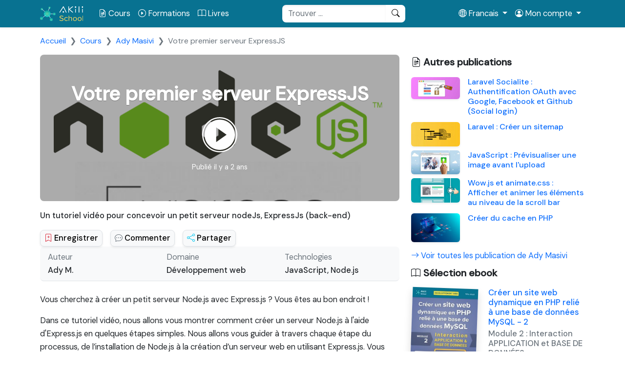

--- FILE ---
content_type: text/html; charset=UTF-8
request_url: https://www.akilischool.com/cours/premier-serveur-expressjs
body_size: 13424
content:
<!DOCTYPE html>
<html lang="fr" >
<head>
	<meta charset="utf-8" >
	<meta name="viewport" content="initial-scale=1,width=device-width">
	<meta name="csrf-token" content="3XVLzvaCMqerqsqozWqK1rO0XKeqBeQCqjCm3zUC" >
	<meta name="google-site-verification" content="MFg5eREO83dVjohjCGQSegxMelm1n7k8jZ4r3l28WPo" />
	<meta property="fb:pages" content="268157243848698" />
	<link rel="icon" href="https://www.akilischool.com/img/favicon.ico"/>
	<link rel="canonical" href="https://www.akilischool.com/cours/premier-serveur-expressjs" />
	<title>Votre premier serveur ExpressJS</title>
	
	
<meta name="description" content="Un tutoriel vidéo pour concevoir un petit serveur nodeJs, ExpressJs  (back-end)">
		<meta property="og:title" content="Votre premier serveur ExpressJS">
		<meta property="og:image" content="https://www.akilischool.com/storage/images/course/Aotk1ujwWKofq0EgvdP6IVKRiJTOtTTNbQ3HwoMs.png">
		<meta property="og:description" content="Un tutoriel vidéo pour concevoir un petit serveur nodeJs, ExpressJs  (back-end)">
		<meta property="og:type" content="article">
		<meta property="article:published_time" content="2023-04-03 01:25:56">
		<meta property="article:modified_time" content="2023-04-03 01:25:56">
		<meta property="article:author" content="Ady Masivi">
		<meta property="article:section" content="Développement web">
		<meta property="og:url" content="https://www.akilischool.com/cours/premier-serveur-expressjs">
		<meta property="og:site_name" content="Akili School">
		<meta property="twitter:card" content="summary">
		<meta property="twitter:site" content="@akili_school">
<meta property="fb:app_id" content="&#123;523348824960935&#125;" />


	<link rel="preconnect" href="https://fonts.googleapis.com">
	<link rel="preconnect" href="https://fonts.gstatic.com" crossorigin>
	<link href="https://fonts.googleapis.com/css2?family=DM+Sans:wght@400;500&display=swap" rel="stylesheet">
	
	
	<link href="https://cdn.jsdelivr.net/npm/bootstrap@5.2.0/dist/css/bootstrap.min.css" rel="stylesheet" integrity="sha384-gH2yIJqKdNHPEq0n4Mqa/HGKIhSkIHeL5AyhkYV8i59U5AR6csBvApHHNl/vI1Bx" crossorigin="anonymous">
	
		
	<link rel="stylesheet" type="text/css" href="/css/app.css?id=262fa922705923377230704fa5db65d5" >

	<!-- Bootstrap Icons webfont -->
	<link rel="stylesheet" href="https://cdn.jsdelivr.net/npm/bootstrap-icons@1.8.2/font/bootstrap-icons.css">

	<style >[wire\:loading], [wire\:loading\.delay], [wire\:loading\.inline-block], [wire\:loading\.inline], [wire\:loading\.block], [wire\:loading\.flex], [wire\:loading\.table], [wire\:loading\.grid], [wire\:loading\.inline-flex] {display: none;}[wire\:loading\.delay\.shortest], [wire\:loading\.delay\.shorter], [wire\:loading\.delay\.short], [wire\:loading\.delay\.long], [wire\:loading\.delay\.longer], [wire\:loading\.delay\.longest] {display:none;}[wire\:offline] {display: none;}[wire\:dirty]:not(textarea):not(input):not(select) {display: none;}input:-webkit-autofill, select:-webkit-autofill, textarea:-webkit-autofill {animation-duration: 50000s;animation-name: livewireautofill;}@keyframes livewireautofill { from {} }</style>

	
<link href="https://cdnjs.cloudflare.com/ajax/libs/prism/1.23.0/themes/prism-okaidia.min.css" rel="stylesheet" />
	

	
		<!-- Google Adsense sur la page d'un cours, de recherche -->

		
		<script data-ad-client="ca-pub-6226100796020554" async src="https://pagead2.googlesyndication.com/pagead/js/adsbygoogle.js"></script>
		<style>
          ins.adsbygoogle[data-ad-status='unfilled'] {
            display: none !important;
          }
        </style>

		
		<!-- Google Analytics -->
				<script async src="https://www.googletagmanager.com/gtag/js?id=UA-128192625-2"></script>
		<script>
		  window.dataLayer = window.dataLayer || [];
		  function gtag(){dataLayer.push(arguments);}
		  gtag('js', new Date());
		  gtag('config', 'UA-128192625-2');
		</script>
		
		<!--[if lt IE 9]>
	<script src="https://oss.maxcdn.com/libs/html5shiv/3.7.0/html5shiv.js"></script>
	<script src="https://oss.maxcdn.com/libs/respond.js/1.3.0/respond.min.js"></script>
	<![endif]-->
</head>

<body>
	
<div id="app" >

<header class="navbar navbar-expand-lg shadow-sm" >

	<div class="container">

		<a class="navbar-brand" href="https://www.akilischool.com" >
	<img src="https://www.akilischool.com/img/logo.svg" title="Logo Akili School" >
</a>
		<button class="navbar-toggler" type="button" data-bs-toggle="collapse" data-bs-target="#menu-links" aria-controls="menu-links" aria-expanded="false" aria-label="Afficher/masquer menu">

	<span class="navbar-toggler-icon">
		
		<i class="bi bi-list fs-2 text-white"></i>
		
	</span>

</button>
		<div class="collapse navbar-collapse" id="menu-links" >
			
			<ul class="navbar-nav" >
	
	<li class="nav-item "  >
		<a href="https://www.akilischool.com/cours" title="Parcourir tous les cours" class="nav-link" ><i class="bi bi-file-earmark-richtext"></i> Cours</a>
	</li>

	<li class="nav-item " >
		<a href="https://www.akilischool.com/formation"  title="Parcourir toutes les formations" class="nav-link" ><i class="bi bi-play-circle"></i> Formations</a>
	</li>

	<li class="nav-item "  >
		<a href="https://www.akilischool.com/livre" title="Parcourir toutes les livres" class="nav-link" ><i class="bi bi-book"></i> Livres</a>
	</li>

	
</ul>
			<form method="GET" action="https://www.akilischool.com/search" accept-charset="UTF-8" class="mx-auto">
	<div class="input-group">
		<input placeholder="Trouver ..." class="form-control" name="q" type="search">
		<span class="input-group-append">
            <button class="btn btn-warning border-0" type="submit">
                <i class="bi bi-search"></i>
            </button>
        </span>
    </div>
</form>
			<ul class="navbar-nav" >

	<li class="nav-item dropdown lang-dropdown" >

		<a href="#" class="nav-link dropdown-toggle" data-bs-toggle="dropdown" id="lang-dropdown" >
			<i class="bi bi-globe2"></i>
			<span class="hidden-sm" >Francais</span>
		</a>
		
		<div class="dropdown-menu shadow">
			<a href="#" class="dropdown-item" onclick="alert('comming soon !')" >English</a>
		</div>

	</li>

	
	<li class="nav-item dropdown lang-dropdown" >

		<a href="#" class="nav-link dropdown-toggle" data-bs-toggle="dropdown" id="lang-dropdown" >

			<i class="bi bi-person-circle"></i>
			<span class="hidden-sm" >Mon compte</span>

		</a>

		<div class="dropdown-menu shadow">

			<a href="https://www.akilischool.com/login" class="dropdown-item" >Se connecter</a>

			<div class="dropdown-divider"></div>

			<a href="https://www.akilischool.com/register" class="dropdown-item" >S&#039;inscrire</a>

		</div>

	</li>

	
</ul>
		</div>
	</div>
</header>


	
	<section id="breadcrumb" class="py-3 fs-6" >
    <div class="container">
        <nav aria-label="breadcrumb ">
            <ol class="breadcrumb mb-0">
                                                        <li class="breadcrumb-item"><a href="/">Accueil</a></li>
                                                                            <li class="breadcrumb-item"><a href="https://www.akilischool.com/cours">Cours</a></li>
                                                                            <li class="breadcrumb-item"><a href="https://www.akilischool.com/profile/@ady243-ady-masivi">Ady Masivi</a></li>
                                                                            <li class="breadcrumb-item active" aria-current="page">Votre premier serveur ExpressJS</li>
                                                </ol>
        </nav>
    </div>
</section>




<section>

	<div class="container">

		<!-- <div class="text-center">

			<div class="bg-light border w-75 my-3 d-inline-block" style="height: 120px;" ></div>
			
		</div> -->

		<div class="pb-4" >

			<div class="row ">
		    
				<div class="col-md-8" >

					
					<div class="course-content mb-3">

						<div class="course-infos-section rounded-8" >

							<div class="course-cover" style="background: url(https://www.akilischool.com/storage/images/course/Aotk1ujwWKofq0EgvdP6IVKRiJTOtTTNbQ3HwoMs.png); background-size: cover; background-position: top;" ></div>

							<div class="course-descr">

								<div class="text-center px-4 py-3">

									<h1 class="fw-bold" >Votre premier serveur ExpressJS</h1>

																		<a href="https://youtu.be/wulHEIrYzw0" title="Lire la vidéo du cours" class="course-play mt-3" >
										<svg
   xmlns:dc="http://purl.org/dc/elements/1.1/"
   xmlns:cc="http://creativecommons.org/ns#"
   xmlns:rdf="http://www.w3.org/1999/02/22-rdf-syntax-ns#"
   xmlns:svg="http://www.w3.org/2000/svg"
   xmlns="http://www.w3.org/2000/svg"
   id="svg8"
   version="1.1"
   viewBox="0 0 19.050001 19.050001"
   height="72"
   width="72">
  <g
     transform="translate(0,-277.95001)"
     id="layer1">
    <path transform="matrix(0.26458335,0,0,0.26458335,0,277.95001)"
       d="M 36,0 C 16.056,0 0,16.056 0,36 0,55.944 16.056,72 36,72 55.944,72 72,55.944 72,36 72,16.056 55.944,0 36,0 Z m 0,2.5 C 54.559001,2.5 69.5,17.440999 69.5,36 69.5,54.559001 54.559001,69.5 36,69.5 17.440999,69.5 2.5,54.559001 2.5,36 2.5,17.440999 17.440999,2.5 36,2.5 Z M 36,5 C 18.826,5 5,18.826 5,36 5,53.174 18.826,67 36,67 53.174,67 67,53.174 67,36 67,18.826 53.174,5 36,5 Z m -7.160156,16 21.21289,15 -21.21289,15 z"
       style="opacity:0.99823531;fill-opacity:1;stroke:none;stroke-width:1.26154685;stroke-linecap:round;stroke-linejoin:round;stroke-miterlimit:4;stroke-dasharray:none;stroke-opacity:1" />
  </g>
</svg>									</a>
									
									<div class="mt-3" >

										<small title="Date de publication : 2023-04-03 01:25:56"  ><span class="fa fa-clock"></span> Publié il y a 2 ans </small>
										
									</div>

								</div>
								
							</div>

						</div>

						<p class="fw-semibold mt-3" >Un tutoriel vidéo pour concevoir un petit serveur nodeJs, ExpressJs  (back-end)</p>

						<!-- Les mentions : Liker, commenter, partager -->

						
						<div class="d-flex">

							<div>

								<div wire:id="n3zcgOxpRCxLVP3winRD" wire:initial-data="{&quot;fingerprint&quot;:{&quot;id&quot;:&quot;n3zcgOxpRCxLVP3winRD&quot;,&quot;name&quot;:&quot;user.add-favorite&quot;,&quot;locale&quot;:&quot;fr&quot;,&quot;path&quot;:&quot;cours\/premier-serveur-expressjs&quot;,&quot;method&quot;:&quot;GET&quot;,&quot;v&quot;:&quot;acj&quot;},&quot;effects&quot;:{&quot;listeners&quot;:[]},&quot;serverMemo&quot;:{&quot;children&quot;:[],&quot;errors&quot;:[],&quot;htmlHash&quot;:&quot;aa1ed95f&quot;,&quot;data&quot;:{&quot;course_id&quot;:89,&quot;is_favorite&quot;:false},&quot;dataMeta&quot;:[],&quot;checksum&quot;:&quot;3abc1b16eeacb3122a4491dc7a719e9d035ca4411ef2bb24fe7377571f67ac98&quot;}}">

    <form wire:submit.prevent="handle" >

        <button class="btn btn-light btn-sm  border shadow-sm me-3" title="Enregistrer dans ma bibliothèque" >

            <div wire:loading wire:target="handle" class="spinner-border spinner-border-sm" role="status">
              <span class="visually-hidden">Loading...</span>
            </div>

            
            <i class="bi bi-bookmark-plus text-danger"></i> <span class="d-none d-sm-inline-block" >Enregistrer</span>

            
        </button>
        
    </form>


</div>

<!-- Livewire Component wire-end:n3zcgOxpRCxLVP3winRD -->								
							</div>

							<div>

								<a href="#comments" class="btn btn-light btn-sm border shadow-sm me-3" title="Aller vers la section Commentaires" ><i class="bi bi-chat-dots text-secondary"></i> <span class="d-none d-sm-inline-block" >Commenter</span></a>

							</div>

							<div>

								<a href="#share-links" class="btn btn-light btn-sm border shadow-sm me-3" title="Aller vers la section Partager" ><i class="bi bi-share text-info"></i> <span class="d-none d-sm-inline-block" >Partager</span></a>

							</div>

							
							
						</div>
								
						
						<!-- L'auteur, le domain, les technologies et le temps -->
						<div class="bg-light mb-2 border-bottom px-3 py-2 rounded-8">

    <div class="row justify-content-center" >

        <div class="col-md-4 d-none d-md-block" >
            <div class="course-info d-flex">
                                <div>
                    <p class="text-muted" >Auteur</p>

                    <span class="fw-semibold" ><a href="https://www.akilischool.com/profile/@ady-masivi" title="Voir le profil de Wilo Ahadi" >Ady M.</a></span>

                </div>
            </div>
        </div>

        <div class="col-md-4 col-sm-6" >
            <div class="course-info" >

                <p class="text-muted" >Domaine</p>

                <a href="https://www.akilischool.com/cours?dossier=developpement-web" title="Accéder aux cours de Développement web" class="fw-semibold" >Développement web</a>
                
            </div>
        </div>

                <div class="col-md-4 col-sm-6" >
            <div class="course-info mt-3 mt-sm-0">
                <p class="text-muted" >Technologies</p>
                                <a href="https://www.akilischool.com/cours?technologie=javascript" data-toggle="popover" data-content="Javascript est un langage de programmation qui s’exécute dans le navigateur du client. Il permet des manipuler les éléments d&#039;une page, les événements, faire de requêtes AJAX, ..." data-placement="top" class="fw-semibold" >JavaScript,</a>
                                <a href="https://www.akilischool.com/cours?technologie=nodejs" data-toggle="popover" data-content="Node.js est un moteur d&#039;exécution JavaScript basé sur le moteur JavaScript V8 de Chrome. Il permet d&#039;utiliser JavaScript pour écrire des outils de ligne de commande et d&#039;exécuter JavaScript côté serveur." data-placement="top" class="fw-semibold" >Node.js</a>
                
                
            </div>
        </div>
        
    </div>
    
</div>

						
						
						<div class="content-style pb-4" >

							<div class="overflow-hidden pt-3">

								<!-- Sommaire et proposition -->

								
								<!-- Contenu du cours -->

								<div class="pb-3" v-pre ><p>Vous cherchez &agrave; cr&eacute;er un petit serveur Node.js avec Express.js ? Vous &ecirc;tes au bon endroit !</p>
<p>Dans ce tutoriel vid&eacute;o, nous allons vous montrer comment cr&eacute;er un serveur Node.js &agrave; l'aide d'Express.js en quelques &eacute;tapes simples. Nous allons vous guider &agrave; travers chaque &eacute;tape du processus, de l&rsquo;installation de Node.js &agrave; la cr&eacute;ation d&rsquo;un serveur web en utilisant Express.js. Vous apprendrez &eacute;galement &agrave; configurer votre serveur afin qu&rsquo;il soit pr&ecirc;t &agrave; suivre les modifications que vous effectuez sur les fichiers.</p>
<p>J&rsquo;esp&egrave;re que cela vous aide ! 😃 N&rsquo;h&eacute;sitez pas de laisser des commentaires pour des questions</p></div>

							</div>

							<div id="share-links"  ></div>

						</div>

													<div class="mb-4">

									
										<a href="https://www.akilischool.com/cours?technologie=javascript" title="Aller vers les cours JavaScript" class="btn bg-info text-primary bg-opacity-10 me-2 mb-2"  >#javascript</a>

									
										<a href="https://www.akilischool.com/cours?technologie=nodejs" title="Aller vers les cours Node.js" class="btn bg-info text-primary bg-opacity-10 me-2 mb-2"  >#node.js</a>

																</div>
							
							
								<!-- Partager le cours -->
								<div class="py-4 px-5 rounded-8 border-bottom bg-light" >

	<p class="text-center mb-2" >
		<strong class="fs-5 text-danger" ><i class="bi bi-balloon-heart"></i><i class="bi bi-balloon-heart-fill text-danger fs-4"></i> Cette publication vous a plu ?</strong><br>
		<span>Partagez-la avec vos ami(e)s sur les réseaux sociaux.</span>
	</p>

	<div class="sharethis-inline-share-buttons"></div>

</div>

	

							
						
					</div>

					<div class="media profil">

  <img data-src="" src="" class="float-start me-3 rounded-circle lazyload" alt="Ady Masivi">

  <div class="media-body overflow-auto">

    <p class="m-0 d-inline-block fw-bold fs-5" >Ady Masivi<span class="text-secondary fw-normal" >, l'auteur</span></p>

        <p class="intro my-2" >Développeur web </p>
        
    
      
        <a href="https://www.akilischool.com/profile/@ady243-ady-masivi" title="Voir le profil de Ady Masivi" class="btn btn-light border shadow-sm mt-3 me-2" ><i class="bi bi-person-lines-fill"></i> Voir profil</a>

      
      
        <div wire:id="URxWwz2dG7Ydfv8n4zCr" wire:initial-data="{&quot;fingerprint&quot;:{&quot;id&quot;:&quot;URxWwz2dG7Ydfv8n4zCr&quot;,&quot;name&quot;:&quot;user.form.follow-user&quot;,&quot;locale&quot;:&quot;fr&quot;,&quot;path&quot;:&quot;cours\/premier-serveur-expressjs&quot;,&quot;method&quot;:&quot;GET&quot;,&quot;v&quot;:&quot;acj&quot;},&quot;effects&quot;:{&quot;listeners&quot;:[]},&quot;serverMemo&quot;:{&quot;children&quot;:[],&quot;errors&quot;:[],&quot;htmlHash&quot;:&quot;dc5b8a69&quot;,&quot;data&quot;:{&quot;user&quot;:[]},&quot;dataMeta&quot;:{&quot;models&quot;:{&quot;user&quot;:{&quot;class&quot;:&quot;App\\Models\\User&quot;,&quot;id&quot;:14291,&quot;relations&quot;:[],&quot;connection&quot;:&quot;mysql&quot;}}},&quot;checksum&quot;:&quot;69313c343fdbb9aabea4257cf334586568394de1224e11d86b77f820dc0a5049&quot;}}" class="d-inline" >

    <form wire:submit.prevent="submit" class="d-inline" >

        <button class="btn btn-light border shadow-sm mt-3 me-2" >

            <div wire:loading wire:target="submit" class="spinner-border spinner-border-sm" role="status">
              <span class="visually-hidden">Loading...</span>
            </div>

            <i class="bi bi-person-check"></i>
             Suivre</button>

    </form>

</div>

<!-- Livewire Component wire-end:URxWwz2dG7Ydfv8n4zCr -->
      
    
  </div>

</div>
					<!-- Les commentaires -->
				    <section>

    <!-- Les commentaires -->
    
        <section id="comments" class="mb-3" >

            <p class="h2 mt-4 pt-3 mb-3 color-akili" ><span class="bi bi-chat-dots"></span> <strong>Commentaires</strong></p>

            <div id="disqus_thread"></div>

                        <script>

                var disqus_config = function () {
                this.page.url = "https://www.akilischool.com/cours/premier-serveur-expressjs";
                this.page.identifier = "db8d0d825e3bb5a82f428e46914d5cc4";
                };

                (function() {
                var d = document, s = d.createElement('script');
                s.src = 'https://akilischool.disqus.com/embed.js';
                s.setAttribute('data-timestamp', +new Date());
                (d.head || d.body).appendChild(s);
                })();

            </script>

            <noscript>Please enable JavaScript to view the <a href="https://disqus.com/?ref_noscript">comments powered by Disqus.</a></noscript>
            
        </section>

    
</section>					

				</div>

								<div class="col-md-4" >

										<p class="mb-3 fw-bold fs-5" ><i class="bi bi-file-earmark-richtext"></i> Autres publications</p>
					<div class="mb-3" >
						
							<div class="d-flex mb-2 other-course" >

    <div class="me-3" >
        <img data-src="https://www.akilischool.com/storage/images/course/M9rGtFEVP62xfLdoXcJ9Trqi7ERwIRI800gbidG2.jpeg-min-100.jpg" alt="" class="rounded lazyload shadow-sm" />
    </div>

    <div>

        <p class="fw-semibold mb-1" ><a href="https://www.akilischool.com/cours/laravel-socialite-connexion-inscription-avec-google-facebook-github-linkedin-social-login" title="Lire Laravel Socialite : Authentification OAuth avec Google, Facebook et Github (Social login)" >Laravel Socialite : Authentification OAuth avec Google, Facebook et Github (Social login)</a></p>
        
    </div>

</div>
						
							<div class="d-flex mb-2 other-course" >

    <div class="me-3" >
        <img data-src="https://www.akilischool.com/storage/images/course/2CKyDXUSCzYxM6E4SbZZAkqmIQHaOYJ2n66LCw6O.jpeg-min-100.jpg" alt="" class="rounded lazyload shadow-sm" />
    </div>

    <div>

        <p class="fw-semibold mb-1" ><a href="https://www.akilischool.com/cours/laravel-creer-un-sitemap-pour-son-site-web" title="Lire Laravel : Créer un sitemap" >Laravel : Créer un sitemap</a></p>
        
    </div>

</div>
						
							<div class="d-flex mb-2 other-course" >

    <div class="me-3" >
        <img data-src="https://www.akilischool.com/storage/images/course/KlEQws8BZ1RJ3K5U6IRH6J1Oxw4YIA0foJyihSGt.jpg-min-100.jpg" alt="" class="rounded lazyload shadow-sm" />
    </div>

    <div>

        <p class="fw-semibold mb-1" ><a href="https://www.akilischool.com/cours/javascript-previsualiser-une-image-avant-lupload" title="Lire JavaScript : Prévisualiser une image avant l&#039;upload" >JavaScript : Prévisualiser une image avant l&#039;upload</a></p>
        
    </div>

</div>
						
							<div class="d-flex mb-2 other-course" >

    <div class="me-3" >
        <img data-src="https://www.akilischool.com/storage/images/course/PNv9s3Y8SsfxZwYJYXw24Tsm6i79anOcQBWYyBUH.jpg-min-100.jpg" alt="" class="rounded lazyload shadow-sm" />
    </div>

    <div>

        <p class="fw-semibold mb-1" ><a href="https://www.akilischool.com/cours/wowjs-et-animatecss-afficher-et-animer-les-elements-au-niveau-de-la-scroll-bar" title="Lire Wow.js et animate.css : Afficher et animer les éléments au niveau de la scroll bar" >Wow.js et animate.css : Afficher et animer les éléments au niveau de la scroll bar</a></p>
        
    </div>

</div>
						
							<div class="d-flex mb-2 other-course" >

    <div class="me-3" >
        <img data-src="https://www.akilischool.com/storage/images/course/8fBOaizTDscYnMC1UEAcyldofKzyC0jTfKZONOz0.jpg-min-100.jpg" alt="" class="rounded lazyload shadow-sm" />
    </div>

    <div>

        <p class="fw-semibold mb-1" ><a href="https://www.akilischool.com/cours/creer-du-cache-en-php" title="Lire Créer du cache en PHP" >Créer du cache en PHP</a></p>
        
    </div>

</div>
											</div>
					
					<p class="mb-2" ><a href="https://www.akilischool.com/profile/@ady243-ady-masivi?content=cours" title="Aller au profil de Ady Masivi" ><i class="bi bi-arrow-right" ></i> Voir toutes les publication de Ady Masivi</a></p>

					
						<p class="mb-3 fw-bold fs-5" ><i class="bi bi-book"></i> Sélection ebook</p>

						<a href="https://www.akilischool.com/livre/creer-un-site-web-dynamique-en-php-relie-a-une-base-de-donnees-mysql-2" title="Créer un site web dynamique en PHP relié à une base de données MySQL - 2" class="book-link mb-3" >

    <div class="row">
        
        <div class="col-5">

            
            <img data-src="https://www.akilischool.com/storage/images/book/WfcD1ipsASAumwKlL6eVTNiJr7927DUkmCh1Wspb.jpeg-min.jpg" alt="Image de couverture" class="img-fluid lazyload" />

            
            <div class="d-inline-block py-1 px-2 bg-success text-white rounded" >9.99 $</div>

        </div>

        <div class="col-7">

            <p class="mb-1 fw-semibold lh-sm" >Créer un site web dynamique en PHP relié à une base de données MySQL - 2</p>

            <p class="fw-semibold mb-0 text-secondary  lh-sm">Module 2 : Interaction APPLICATION et BASE DE DONNÉES</p>
            <p class="badge bg-light text-dark shadow-sm border-bottom"><i class="bi bi-folder"></i> Développement web</p>

            <div class="course-cats d-none d-sm-block text-start">

                                <svg enable-background="new 0 0 512 512" id="Layer_1" version="1.1" viewBox="0 0 512 512" xml:space="preserve" xmlns="http://www.w3.org/2000/svg" xmlns:xlink="http://www.w3.org/1999/xlink"><circle cx="256" cy="256" fill="#8892BE" id="ellipse" r="256"/><g id="logo"><path d="M160.1,230.7c10,0,16.6,1.8,20,5.5c3.3,3.7,4.1,10,2.4,19c-1.8,9.3-5.3,16-10.5,20c-5.2,4-13.1,6-23.7,6   h-16l9.8-50.5H160.1z M96,332.4h26.3l6.2-32.1h22.5c9.9,0,18.1-1,24.5-3.1c6.4-2.1,12.3-5.6,17.5-10.5c4.4-4.1,8-8.5,10.7-13.4   c2.7-4.9,4.7-10.3,5.8-16.2c2.8-14.3,0.7-25.5-6.3-33.4s-18.1-12-33.3-12h-50.6L96,332.4z" fill="#FFFFFF"/><path d="M228.9,179.6H255l-6.2,32.1H272c14.6,0,24.7,2.6,30.3,7.7c5.6,5.1,7.2,13.4,5,24.8l-10.9,56.2h-26.5   l10.4-53.4c1.2-6.1,0.7-10.2-1.3-12.4c-2.1-2.2-6.4-3.3-13.1-3.3H245l-13.4,69.1h-26.1L228.9,179.6z" fill="#FFFFFF"/><path d="M365.3,230.7c10,0,16.6,1.8,20,5.5c3.3,3.7,4.1,10,2.4,19c-1.8,9.3-5.3,16-10.5,20c-5.2,4-13.1,6-23.7,6   h-16l9.8-50.5H365.3z M301.2,332.4h26.3l6.2-32.1h22.5c9.9,0,18.1-1,24.5-3.1c6.4-2.1,12.2-5.6,17.5-10.5c4.4-4.1,8-8.5,10.7-13.4   c2.7-4.9,4.7-10.3,5.8-16.2c2.8-14.3,0.7-25.5-6.3-33.4c-7-8-18.1-12-33.3-12h-50.6L301.2,332.4z" fill="#FFFFFF"/></g></svg>
                                <svg enable-background="new 0 0 32 32" height="32px" id="Layer_1" version="1.0" viewBox="0 0 32 32" width="32px" xml:space="preserve" xmlns="http://www.w3.org/2000/svg" xmlns:xlink="http://www.w3.org/1999/xlink"><g><polygon fill="#E44D26" points="27.377,28.889 16.001,32 4.625,28.889 2,0 30.002,0  "></polygon><polygon fill="#FF6C39" points="16,2 16,29.75 25.232,27.008 27.688,2  "></polygon><polygon fill="#FFFFFF" points="24.363,6 7.607,6 8,10 8.619,17 19.503,17 19.148,20.984 16,21.99 12.857,20.984 12.648,19    8.803,19 9.262,23.987 16,25.99 22.728,23.986 23.718,13 12.252,13 12.002,10 24,10  "></polygon></g></svg>
                
            </div>

        </div>
        
    </div>
        
</a>
					
					<div class="sticky-top sticky-ajust pt-2" >

						
						<div class="mb-3">

							<div wire:id="1kWnGbBQRMsEPyhZvyd6" wire:initial-data="{&quot;fingerprint&quot;:{&quot;id&quot;:&quot;1kWnGbBQRMsEPyhZvyd6&quot;,&quot;name&quot;:&quot;user.form.registration-newsletter&quot;,&quot;locale&quot;:&quot;fr&quot;,&quot;path&quot;:&quot;cours\/premier-serveur-expressjs&quot;,&quot;method&quot;:&quot;GET&quot;,&quot;v&quot;:&quot;acj&quot;},&quot;effects&quot;:{&quot;listeners&quot;:[]},&quot;serverMemo&quot;:{&quot;children&quot;:[],&quot;errors&quot;:[],&quot;htmlHash&quot;:&quot;855bb89b&quot;,&quot;data&quot;:{&quot;email&quot;:null,&quot;user&quot;:null,&quot;type&quot;:1},&quot;dataMeta&quot;:[],&quot;checksum&quot;:&quot;bddcfd5133978e22be87bd4e1552555def5cc6da1b5cd47f351668c541906110&quot;}}"  class="newsletter-invit rounded shadow overflow-hidden"  >

    <div class="bg" ></div>
    <div  class="p-3"  >

        
        <div>

            <p class="mb-1 fw-bold fs-5" ><i class="bi bi-send"></i> Newsletter</p>

            <p class="text-secondary mb-2" ><small>Ne manquez plus les nouvelles publications en vous abonnant (Free) à la lettre d'information.</small></p>

        </div>

        
                
        <form wire:submit.prevent='submit' >

            <div class="form-group">

                
                
                <input type="email" id="email_newsletter" class="form-control "  wire:model.defer="email" placeholder="Votre adresse email" required >

                <div class="form-group d-none" >

                    
                    <label for="is_secure_1768928922" >Mode securisé ?</label>

                    <input type="checkbox" name="is_secure_1768928922" id="is_secure_1768928922" >

                </div>

                

            </div>

            <div class="form-group mb-0">
                <button type="submit" class="btn btn-warning" >

                    <span class="spinner-border spinner-border-sm text-dark" role="status" wire:loading >
                        <span class="visually-hidden"></span>
                    </span>

                    <i class="bi bi-check-lg" wire:loading.remove ></i> Je m'abonne
                </button>
            </div>

        </form>

    </div>

</div>


<!-- Livewire Component wire-end:1kWnGbBQRMsEPyhZvyd6 -->
						</div>

						
						
												<div class="mb-3 d-none d-sm-block">
							<script async src="https://pagead2.googlesyndication.com/pagead/js/adsbygoogle.js"></script>
							<!-- ad-display-horizontal -->
							<ins class="adsbygoogle"
							     style="display:block"
							     data-ad-client="ca-pub-6226100796020554"
							     data-ad-slot="3730940146"
							     data-ad-format="auto"
							     data-full-width-responsive="true"></ins>
							<script>
							     (adsbygoogle = window.adsbygoogle || []).push({});
							</script>
						</div>
						
					</div>

				</div>
				
			</div>
			
		</div>

	</div>
	

</section>


<footer class="py-5 mt-5 linear-g-w" >

	<div class="container">

		<div class="row">

			<div class="col-md-4 col-sm-12 col-12">

				<div class="" >

	<div class="pb-2 " >

		<p class="mb-2 text-secondary fw-bold"><i class="bi bi-building"></i> A propos</p>
		Akili School est une plateforme qui vous offre la possibilité d'apprendre et d'enseigner l'informatique à travers des cours, des formations, des screencasts et des ebooks.

	</div>

	<div class="social mb-3">
	
    <!-- Facebook -->
    <a href="https://web.facebook.com/akili.school.01" target="_blank" title="Akili School sur facebook" >
        <svg enable-background="new 0 0 128 128" height="128px" id="Layer_1" version="1.1" viewBox="0 0 128 128" width="128px" xml:space="preserve" xmlns="http://www.w3.org/2000/svg" xmlns:xlink="http://www.w3.org/1999/xlink"><g><circle cx="64" cy="64" fill="#3C579E" r="64"/></g><path d="M56.256,104V67.854H43.355V54.965h12.903V43.069c0-12,7.084-19.069,17.788-19.069  c5.129,0,9.313,0.548,10.598,0.719v13.478l-8.617-0.004c-5.819,0-6.91,2.887-6.91,6.945v9.828h14.916l-2.106,12.888H69.119V104  H56.256z" fill="#FFFFFF"/></svg>
    </a>

    <!-- Twitter -->
    <a href="https://twitter.com/akili_school" target="_blank" title="Akili School sur twitter" >
        <svg height="100%" style="fill-rule:evenodd;clip-rule:evenodd;stroke-linejoin:round;stroke-miterlimit:2;" version="1.1" viewBox="0 0 512 512" width="100%" xml:space="preserve" xmlns="http://www.w3.org/2000/svg" xmlns:serif="http://www.serif.com/" xmlns:xlink="http://www.w3.org/1999/xlink"><g><circle cx="256" cy="256" id="Dark_Blue" r="256" style="fill:#1da1f2;"/><path d="M209.152,391.04c113.536,0 175.616,-94.08 175.616,-175.616c0,-2.688 0,-5.376 -0.128,-7.936c12.032,-8.704 22.528,-19.584 30.848,-32c-11.008,4.864 -22.912,8.192 -35.456,9.728c12.8,-7.68 22.528,-19.712 27.136,-34.176c-11.904,7.04 -25.088,12.16 -39.168,14.976c-11.264,-12.032 -27.264,-19.456 -45.056,-19.456c-34.048,0 -61.696,27.648 -61.696,61.696c0,4.864 0.512,9.6 1.664,14.08c-51.328,-2.56 -96.768,-27.136 -127.232,-64.512c-5.248,9.088 -8.32,19.712 -8.32,30.976c0,21.376 10.88,40.32 27.52,51.328c-10.112,-0.256 -19.584,-3.072 -27.904,-7.68l0,0.768c0,29.952 21.248,54.784 49.536,60.544c-5.12,1.408 -10.624,2.176 -16.256,2.176c-3.968,0 -7.808,-0.384 -11.648,-1.152c7.808,24.576 30.592,42.368 57.6,42.88c-21.12,16.512 -47.744,26.368 -76.672,26.368c-4.992,0 -9.856,-0.256 -14.72,-0.896c27.008,17.664 59.52,27.904 94.336,27.904" id="Logo__x2014__FIXED" style="fill:#fff;fill-rule:nonzero;"/></g></svg>
    </a>
    
    <!-- Youtube -->
    <a href="https://www.youtube.com/channel/UCKD_J2vkaCN6ZS4CZJ3KYaw" target="_blank" title="Akili School sur youtube" >
        <svg
           xmlns:dc="http://purl.org/dc/elements/1.1/"
           xmlns:cc="http://creativecommons.org/ns#"
           xmlns:rdf="http://www.w3.org/1999/02/22-rdf-syntax-ns#"
           xmlns:svg="http://www.w3.org/2000/svg"
           xmlns="http://www.w3.org/2000/svg"
           xml:space="preserve"
           width="67px"
           viewBox="0 0 67 67"
           version="1.1"
           id="Layer_1"
           height="67px"><metadata
             id="metadata9"><rdf:RDF><cc:Work
                 rdf:about=""><dc:format>image/svg+xml</dc:format><dc:type
                   rdf:resource="http://purl.org/dc/dcmitype/StillImage" /><dc:title></dc:title></cc:Work></rdf:RDF></metadata><defs
             id="defs7" /><path
             d="M 8.0755861,34.057177 A 25.981495,25.805943 0 0 1 34.169736,8.3663287 25.981495,25.805943 0 0 1 60.038085,34.281475 25.981495,25.805943 0 0 1 33.949351,59.977749 25.981495,25.805943 0 0 1 8.07554,34.067982 l 25.981284,0.104046 z"
             id="path3714"
             style="opacity:0.99823531;fill:#ffffff;fill-opacity:1;stroke:none;stroke-width:1.14900005;stroke-linecap:round;stroke-linejoin:round;stroke-miterlimit:4;stroke-dasharray:none;stroke-opacity:1" /><path
             id="path2"
             style="fill-rule: evenodd; clip-rule: evenodd; fill: rgb(207, 52, 39);"
             d="M43.527,41.34c-0.278,0-0.478,0.078-0.6,0.244  c-0.121,0.156-0.18,0.424-0.18,0.796v0.896h1.543V42.38c0-0.372-0.062-0.64-0.185-0.796C43.989,41.418,43.792,41.34,43.527,41.34z   M37.509,41.309c0.234,0,0.417,0.076,0.544,0.23c0.123,0.154,0.185,0.383,0.185,0.682v4.584c0,0.286-0.053,0.487-0.153,0.611  c-0.1,0.127-0.256,0.189-0.47,0.189c-0.148,0-0.287-0.033-0.421-0.096c-0.135-0.062-0.274-0.171-0.415-0.313v-5.531  c0.119-0.122,0.239-0.213,0.36-0.271C37.26,41.335,37.383,41.309,37.509,41.309z M42.748,44.658v1.672  c0,0.468,0.057,0.792,0.17,0.974c0.118,0.181,0.313,0.269,0.592,0.269c0.289,0,0.491-0.076,0.606-0.229  c0.114-0.153,0.175-0.489,0.175-1.013v-0.405h1.795v0.456c0,0.911-0.217,1.596-0.657,2.059c-0.435,0.459-1.089,0.687-1.958,0.687  c-0.781,0-1.398-0.242-1.847-0.731c-0.448-0.486-0.676-1.157-0.676-2.014v-3.986c0-0.768,0.249-1.398,0.742-1.882  c0.493-0.485,1.128-0.727,1.911-0.727c0.799,0,1.413,0.225,1.843,0.674c0.429,0.448,0.642,1.093,0.642,1.935v2.264H42.748z   M39.623,48.495c-0.271,0.336-0.669,0.501-1.187,0.501c-0.343,0-0.646-0.062-0.912-0.192c-0.267-0.129-0.519-0.327-0.746-0.601  v0.681h-1.764V36.852h1.764v3.875c0.237-0.27,0.485-0.478,0.748-0.617c0.267-0.142,0.534-0.211,0.805-0.211  c0.554,0,0.975,0.189,1.265,0.565c0.294,0.379,0.438,0.933,0.438,1.66v4.926C40.034,47.678,39.897,48.159,39.623,48.495z   M31.958,48.884v-0.976c-0.325,0.361-0.658,0.636-1.009,0.822c-0.349,0.191-0.686,0.282-1.014,0.282  c-0.405,0-0.705-0.129-0.913-0.396c-0.201-0.266-0.305-0.658-0.305-1.189v-7.422h1.744v6.809c0,0.211,0.037,0.362,0.107,0.457  c0.077,0.095,0.196,0.141,0.358,0.141c0.128,0,0.292-0.062,0.488-0.188c0.197-0.125,0.375-0.283,0.542-0.475v-6.744h1.744v8.878  H31.958z M25.916,38.6v10.284h-1.968V38.6h-2.034v-1.748h6.036V38.6H25.916z M33.994,32.978c0-0.001,12.08,0.018,13.514,1.45  c1.439,1.435,1.455,8.514,1.455,8.555c0,0-0.012,7.117-1.455,8.556C46.074,52.969,33.994,53,33.994,53s-12.079-0.031-13.516-1.462  c-1.438-1.435-1.441-8.502-1.441-8.556c0-0.041,0.004-7.12,1.441-8.555C21.916,32.996,33.994,32.977,33.994,32.978z M43.52,29.255  h-1.966v-1.08c-0.358,0.397-0.736,0.703-1.13,0.909c-0.392,0.208-0.771,0.312-1.14,0.312c-0.458,0-0.797-0.146-1.027-0.437  c-0.229-0.291-0.345-0.727-0.345-1.311v-8.172h1.962v7.497c0,0.231,0.045,0.399,0.127,0.502c0.08,0.104,0.216,0.156,0.399,0.156  c0.143,0,0.327-0.069,0.548-0.206c0.22-0.137,0.423-0.312,0.605-0.527v-7.422h1.966V29.255z M32.847,27.588  c0.139,0.147,0.339,0.219,0.6,0.219c0.266,0,0.476-0.075,0.634-0.223c0.157-0.152,0.235-0.358,0.235-0.618v-5.327  c0-0.214-0.08-0.387-0.241-0.519c-0.16-0.131-0.37-0.196-0.628-0.196c-0.241,0-0.435,0.065-0.586,0.196  c-0.148,0.132-0.225,0.305-0.225,0.519v5.327C32.636,27.233,32.708,27.439,32.847,27.588z M31.408,19.903  c0.528-0.449,1.241-0.674,2.132-0.674c0.812,0,1.48,0.237,2.001,0.711c0.517,0.473,0.777,1.083,0.777,1.828v5.051  c0,0.836-0.255,1.491-0.762,1.968c-0.513,0.476-1.212,0.714-2.106,0.714c-0.858,0-1.547-0.246-2.064-0.736  c-0.513-0.492-0.772-1.153-0.772-1.984v-5.068C30.613,20.954,30.877,20.351,31.408,19.903z M25.262,16h-2.229l2.634,8.003v5.252  h2.213v-5.5L30.454,16h-2.25l-1.366,5.298h-0.139L25.262,16z M34,64C17.432,64,4,50.568,4,34C4,17.431,17.432,4,34,4  s30,13.431,30,30C64,50.568,50.568,64,34,64z" /></svg>
    </a>

    <!-- Flux RSS -->
    <a href="https://www.akilischool.com/rss/courses" target="_blank" title="Flux RSS des cours Akili School" >
        <svg enable-background="new 0 0 1024 1024" height="1024px" id="RSS_1_" version="1.1" viewBox="0 0 1024 1024" width="1024px" xml:space="preserve" xmlns="http://www.w3.org/2000/svg" xmlns:xlink="http://www.w3.org/1999/xlink"><g id="Background"><linearGradient gradientTransform="matrix(0.9397 0.3421 0.3421 -0.9397 275.9532 765.9631)" gradientUnits="userSpaceOnUse" id="bg_1_" x1="464.1323" x2="-194.2839" y1="-72.9106" y2="711.6677"><stop offset="0" style="stop-color:#E35200"/><stop offset="0.1665" style="stop-color:#E55B00"/><stop offset="0.4381" style="stop-color:#EC7300"/><stop offset="0.7789" style="stop-color:#F79B00"/><stop offset="1" style="stop-color:#FFB800"/></linearGradient><circle cx="512.001" cy="512" fill="url(#bg_1_)" id="bg" r="512"/></g><g id="RSS"><circle cx="386.997" cy="662.018" fill="#FFFFFF" r="71.003"/><path d="M316,396v96c245,20,238.614,241.021,238.614,241.021h98.995C629.61,386.957,316,396,316,396z" fill="#FFFFFF"/><path d="M316,224.129V324c0,0,381-0.958,409,409.021h101.333C826.333,733.021,819,251.259,316,224.129z" fill="#FFFFFF"/></g></svg>
    </a>
    
</div>
	
</div>

<div class="d-flex pb-3">

	<div class="me-2" >
		<i class="bi bi-geo-alt"></i>
	</div>

	<div>
		<small>République Démocratique du Congo, Kinshasa</small>
	</div>

</div>

			</div>

			<div class="col-md-5 col-sm-12 col-12 mb-3 mb-md-0">

				<div class="row">
	<div class="col-md-6 col-sm-6 col-12">
		<p class="mb-1 text-secondary fw-bold" ><i class="bi bi-list"></i> Menu</p>
		<ul class="ps-3" >
			<li><a href="#" title="" ><a href="https://www.akilischool.com/cours" title="Parcourir tous les cours" >Les cours</a></a></li>
			<li><a href="#" title="" ><a href="https://www.akilischool.com/formation" title="Parcourir toutes les formations" >Les formations</a></a></li>
			<li><a href="#" title="" ><a href="https://www.akilischool.com/livre" title="Parcourir tous les livres" >Les livres</a></a></li>
			<li><a href="#" title="" ><a href="https://www.akilischool.com/login" title="Me connecter à mon compte" >Mon compte</a></a></li>
		</ul>
	</div>
	<div class="col-md-6 col-sm-6 col-12">
		<p class="mb-1 text-secondary fw-bold" ><i class="bi bi-question-circle"></i> Aide & Support</p>
		<ul class="ps-3" >
			<li><a href="#" title="" >Guide d'utilisation</a></li>
			<li><a href="#" title="" >Conditions d'utilisation</a></li>
			<li><a href="#" title="" >Politique de confidentialité</a></li>
			<li><a href="https://www.akilischool.com/contact" title="Nous envoyer une message" >Nous contacter</a></li>
		</ul>
	</div>
</div>			</div>

			<div class="col-md-3 col-sm-12 col-12">

				<div class="mb-3">

					<div wire:id="DqbyCx7nHWZknRQHRTDz" wire:initial-data="{&quot;fingerprint&quot;:{&quot;id&quot;:&quot;DqbyCx7nHWZknRQHRTDz&quot;,&quot;name&quot;:&quot;user.form.registration-newsletter&quot;,&quot;locale&quot;:&quot;fr&quot;,&quot;path&quot;:&quot;cours\/premier-serveur-expressjs&quot;,&quot;method&quot;:&quot;GET&quot;,&quot;v&quot;:&quot;acj&quot;},&quot;effects&quot;:{&quot;listeners&quot;:[]},&quot;serverMemo&quot;:{&quot;children&quot;:[],&quot;errors&quot;:[],&quot;htmlHash&quot;:&quot;9859659a&quot;,&quot;data&quot;:{&quot;email&quot;:null,&quot;user&quot;:null,&quot;type&quot;:0},&quot;dataMeta&quot;:[],&quot;checksum&quot;:&quot;36f3cbf5cf3cc508f546b6aea4e7f58aeb0f7205f0fe5d94bd1d68cc67f54628&quot;}}"  >

    
    <div  >

        
                
        <form wire:submit.prevent='submit' >

            <div class="form-group">

                
                <p class="mb-2 fw-bold fs-5 text-secondary" ><i class="bi bi-send"></i> Newsletter</p>

                
                
                <input type="email" id="email_newsletter" class="form-control "  wire:model.defer="email" placeholder="Votre adresse email" required >

                <div class="form-group d-none" >

                    
                    <label for="is_secure_1768928922" >Mode securisé ?</label>

                    <input type="checkbox" name="is_secure_1768928922" id="is_secure_1768928922" >

                </div>

                

            </div>

            <div class="form-group mb-0">
                <button type="submit" class="btn btn-warning" >

                    <span class="spinner-border spinner-border-sm text-dark" role="status" wire:loading >
                        <span class="visually-hidden"></span>
                    </span>

                    <i class="bi bi-check-lg" wire:loading.remove ></i> Je m'abonne
                </button>
            </div>

        </form>

    </div>

</div>


<!-- Livewire Component wire-end:DqbyCx7nHWZknRQHRTDz -->
				</div>
				
			</div>

		</div>

		<p class="copyright text-muted pt-4 mt-4 mb-0 text-center">
	&#169; 2018 - 2026 Akili School - All rights reserved.</small>
</p>
	</div>
	
</footer>
</div><!-- #app -->


<script src="https://cdn.jsdelivr.net/npm/bootstrap@5.2.0/dist/js/bootstrap.bundle.min.js" integrity="sha384-A3rJD856KowSb7dwlZdYEkO39Gagi7vIsF0jrRAoQmDKKtQBHUuLZ9AsSv4jD4Xa" crossorigin="anonymous"></script>


<!-- Bootstrap, axios, lazysizes, ... -->
<script src="/js/app.js?id=3a67a13c9823098f3ab67a60a7f1f004" ></script>


<!-- Livewire -->
<script src="/vendor/livewire/livewire.js?id=c69d0f2801c01fcf8166" data-turbo-eval="false" data-turbolinks-eval="false" ></script><script data-turbo-eval="false" data-turbolinks-eval="false" >window.livewire = new Livewire();window.Livewire = window.livewire;window.livewire_app_url = '';window.livewire_token = '3XVLzvaCMqerqsqozWqK1rO0XKeqBeQCqjCm3zUC';window.deferLoadingAlpine = function (callback) {window.addEventListener('livewire:load', function () {callback();});};let started = false;window.addEventListener('alpine:initializing', function () {if (! started) {window.livewire.start();started = true;}});document.addEventListener("DOMContentLoaded", function () {if (! started) {window.livewire.start();started = true;}});</script>

<script type="text/javascript">

	// Livewire : Afficher une alerte
	Livewire.on('alert', msg => {
		alert(msg);
	});

	// Livewire : Masque un modal
	Livewire.on('closeModal', el => {
		var modal = new bootstrap.Modal(document.getElementById(el))

		modal.hide();

	});

	// Tous les popovers
	var popoverTriggerList = [].slice.call(document.querySelectorAll('[data-bs-toggle="popover"]'))

	var popoverList = popoverTriggerList.map(function (popoverTriggerEl) {
	  return new bootstrap.Popover(popoverTriggerEl)
	})


	
	
</script>


	<!-- Prism - Coloration syntaxique -->
	<script src="https://cdnjs.cloudflare.com/ajax/libs/prism/1.23.0/prism.min.js"></script>
	<script src="https://cdnjs.cloudflare.com/ajax/libs/prism/1.23.0/plugins/autoloader/prism-autoloader.min.js"></script>

	<!-- Si le cours est en ligne -->
	
		<!-- sharethis pour le partage social -->
		<script type='text/javascript' src='//platform-api.sharethis.com/js/sharethis.js#property=5d4f08083387b20012d775e3&product=inline-share-buttons' async='async'></script>
	


<script defer src="https://static.cloudflareinsights.com/beacon.min.js/vcd15cbe7772f49c399c6a5babf22c1241717689176015" integrity="sha512-ZpsOmlRQV6y907TI0dKBHq9Md29nnaEIPlkf84rnaERnq6zvWvPUqr2ft8M1aS28oN72PdrCzSjY4U6VaAw1EQ==" data-cf-beacon='{"version":"2024.11.0","token":"15c5afc0e672429d8a44469f87b66d5a","r":1,"server_timing":{"name":{"cfCacheStatus":true,"cfEdge":true,"cfExtPri":true,"cfL4":true,"cfOrigin":true,"cfSpeedBrain":true},"location_startswith":null}}' crossorigin="anonymous"></script>
</body>
</html>

--- FILE ---
content_type: text/html; charset=utf-8
request_url: https://www.google.com/recaptcha/api2/aframe
body_size: 267
content:
<!DOCTYPE HTML><html><head><meta http-equiv="content-type" content="text/html; charset=UTF-8"></head><body><script nonce="J2a5ZSiLDWvhwIhWxZ-bmA">/** Anti-fraud and anti-abuse applications only. See google.com/recaptcha */ try{var clients={'sodar':'https://pagead2.googlesyndication.com/pagead/sodar?'};window.addEventListener("message",function(a){try{if(a.source===window.parent){var b=JSON.parse(a.data);var c=clients[b['id']];if(c){var d=document.createElement('img');d.src=c+b['params']+'&rc='+(localStorage.getItem("rc::a")?sessionStorage.getItem("rc::b"):"");window.document.body.appendChild(d);sessionStorage.setItem("rc::e",parseInt(sessionStorage.getItem("rc::e")||0)+1);localStorage.setItem("rc::h",'1768928943192');}}}catch(b){}});window.parent.postMessage("_grecaptcha_ready", "*");}catch(b){}</script></body></html>

--- FILE ---
content_type: text/css
request_url: https://www.akilischool.com/css/app.css?id=262fa922705923377230704fa5db65d5
body_size: 5324
content:
*{-webkit-tap-highlight-color:transparent}:root{--color2:#3e9a92}body{background:#fff;font-family:"DM Sans",-apple-system,BlinkMacSystemFont,"Segoe UI",Roboto,"Helvetica Neue",Arial,"Noto Sans",sans-serif,"Apple Color Emoji","Segoe UI Emoji","Segoe UI Symbol","Noto Color Emoji";font-size:1.03em}a{cursor:pointer;text-decoration:none!important}label{font-weight:500;margin-bottom:.5rem}.lazyload,.lazyloading{opacity:0}.lazyloaded{opacity:1;transition:opacity .3s}.chevron-right:before{position:relative;top:1px;display:inline-block;padding:0 .15rem;content:"\276F";color:#6c757d}.blog-post,.blog-post img,.command-formule,.course-plan div p a,.delivery-point,.dropdown-item,.formation,.formation .cover svg,.frontend-profil .nav-tabs .nav-link,.link,.navbar-nav .nav-link,.navbar-toggler .navbar-toggler-icon .bottom-line,.navbar-toggler .navbar-toggler-icon .top-line,.newsletter-invit,.pagination>li>a,.rapid-menu,.social a,.sticky-top,.table-striped tbody tr:nth-of-type(odd),a,a.blog-link .cover img,a.book-link,a.book-link h4,a.book-link img,a.category,a.course-play,a.course-play span,a.delivery-point,a.formation-link,a.nav-link::after,a.techno,a[aria-expanded=true]::after,h2.course-lecon-title{transition:all .2s ease-in-out;-webkit-transition:all .2s ease-in-out;-moz-transition:all .2s ease-in-out;-o-transition:all .2s ease-in-out;-ms-transition:all .2s ease-in-out}a.course-link .back,a.course-link .front,a.formation-link .cover img,a.navbar-brand img{transition:all .5s ease-in-out!important;-webkit-transition:all .5s ease-in-out!important;-moz-transition:all .5s ease-in-out!important;-o-transition:all .5s ease-in-out!important;-ms-transition:all .5s ease-in-out!important}.color-akili{color:#087291}.formation{overflow:hidden;border-radius:8px!important}.formation:hover{box-shadow:0 .5rem 1rem rgba(0,0,0,.15)!important}.formation .cover{position:relative}.formation .cover .bg{position:absolute;inset:0;background:rgb(0,0,0,.05)}.formation:hover .cover .bg{background:0 0}.box,.btn,.list-group,.page-link,.rounded-8,.table{border-radius:8px!important}.fw-semibold{font-weight:500!important}#invitation h1,.article-head h1,.blog-link h4,.blog-post h3.title,.blog-presentation h1,.book-infos h1,.book-infos h5,.box-header h4,.c-f-icon p,.command-step p,.content-style h1,.course-infos-section h1,.course-infos-section p strong,.course-plan div p,.course-plan h4,.formation-part-title,.formation-presentation h1,.formations_in_editing .box-body h4,.info-box-content span,.learn-and-do h4,.lecon-title,.log-reg h5,.modal-header h4,.modal-title,.mp-form h1.agent-number,.mp-form h4,.mp-step-descr strong,.profil h5,.suggested-courses a h4,.table tr th,.user-header p,a.a-title,a.formation-link h4,a.navbar-brand,a.tutor h5,footer p strong,h1.h1-section,h1.slogan span,h2.a-title,h3.a-title,h4.a-title,span.price{font-weight:700}.badge{font-weight:400}.badge-info{color:#fff!important}code{background:#f3f3f3;padding:3px 8px;border-radius:5px}.breadcrumb{background-color:transparent}.breadcrumb-item+.breadcrumb-item::before{content:"\276F"}.btn{font-size:inherit;font-weight:500}.btn:hover{text-decoration:none!important}svg.icon{height:24px;width:24px}.svg-48px svg{height:48px;width:48px}.btn-outline-white{color:#fff;border-color:#fff}.btn-outline-white:hover{background:#fff}.btn-outline-warning{color:#f6d55c;border-color:#f6d55c}.btn-outline-warning:hover{color:#212529;background-color:#f6d55c;border-color:#f6d55c}.btn-warning{background-color:#f6d55c;border-color:rgba(0,0,0,.08);box-shadow:0 .125rem .25rem rgba(0,0,0,.075)!important}.btn-warning:hover{background-color:#ffe924;border-color:rgba(0,0,0,.08)}.btn[aria-expanded=true] .fa,a.nav-link[aria-expanded=true]::after,a[aria-expanded=true]::after{transform:rotate(-180deg)}.btn:hover{box-shadow:unset!important}.alert{line-height:22px}a.alert-link:hover{text-decoration:underline!important}.color-666{color:#666}.color-ccc{color:#ccc}header{background:#087291}header form .input-group button{background-color:#fff;box-shadow:none!important;border-radius:0 8px 8px 0!important}header form .input-group .form-control:focus{box-shadow:unset}a.navbar-brand img{height:30px}a.navbar-brand img{margin-right:8px;float:left}.navbar-toggler .navbar-toggler-icon{height:unset;width:unset}.navbar-toggler .navbar-toggler-icon:hover .top-line{transform:translateY(-.7px)}.navbar-toggler .navbar-toggler-icon:hover .bottom-line{transform:translateY(.7px)}.navbar-text{color:rgba(255,255,255,.4);font-style:italic}.blog-content,.course-catching,.course-content,.formation-description .presentation{line-height:27px}.media.profil{position:relative;padding:15px 0;border-radius:5px;background:#fff;border-radius:8px}.media.profil span.mp-indic{position:absolute;display:inline-block;height:30px;width:30px;background:#fff;padding:0 10px;top:-16px;left:36px;border-left:1px solid #d5d5d5;border-top:1px solid #d5d5d5;transform:rotate(45deg);z-index:0}.profile-image-picture{height:100px;width:100px}.profile-image-picture div.d-inline-block{position:relative;top:25%}.profile-image-picture:hover{cursor:pointer;box-shadow:0 .125rem .25rem rgb(0 0 0 / 8%)!important}header .nav-item .fa.fa-search:hover,header .nav-item.active .nav-link,header .nav-link .fa,header .nav-link:hover{color:#f6d55c}.nav-item .btn.btn-outline-white.active{color:#212529;background:#fff}.nav-item .btn.btn-outline-warning.active{color:#212529;background-color:#f6d55c}.navbar-nav .nav-link{padding-right:.5rem!important;padding-left:.5rem!important;flex-direction:row;color:#fff}.nav-link:hover{text-decoration:none;background:0 0}.navbar form .form-control{border:none}.box-shadow{box-shadow:0 1px 1px rgba(0,0,0,.1)}.popover{color:#666;font-size:14px;background:#fff;border:1px solid rgba(0,0,0,.1)}.dropdown-item .fa{margin-right:5px}.dropdown-header{padding:.5rem .5rem 0}.form-group{margin-bottom:1rem}.form-control{font:inherit;box-shadow:0 .125rem .25rem rgba(0,0,0,.075) inset;border-radius:8px}.custom-control-label{font-weight:400}.link{display:inline-block;margin-top:10px;padding:15px;border-radius:5px;text-align:center;letter-spacing:1px;color:#fff;background:#3e9a92}.link i{margin-right:5px;font-size:18px}.link.link2{margin-top:0;background:#3e9a92;color:#fff;border:none}.link:first-letter{text-transform:capitalize}.link:hover{text-decoration:none;color:#fff;background:#4daba2}.link-red{color:rgba(255,255,255,.8);background:#dd4b39!important;border-color:#dd4b39!important}.link-red:hover{color:#fff!important;background:#dd4b39!important}.link.link-red.active{background:#dd4b39;color:#fff}#catching-section{min-height:280px;position:relative;animation:passing 1s linear infinite}h1.slogan{font-weight:700}.user-share h5,h4.h4-section{color:#087291}h4.h4-section span.fa{color:#3e9a92}.count-data span.timer{display:inline-block;margin-bottom:10px;height:65px;width:65px;line-height:65px;color:#fff;font-size:25px;font-weight:100;border:1px solid #4abab0;border-radius:100%}.count-data h3{font-weight:100;text-transform:lowercase;font-variant:small-caps;color:#fff}.database-icon{position:absolute;top:0;right:0;bottom:0;left:0;font-size:200px;color:rgba(0,0,0,.2)}#categories p.text-center{font-weight:300;line-height:20px;line-height:27px;margin-bottom:10px}.domaines-technos{padding:1rem 0!important;background-color:#fff!important;border-bottom:1px solid #dee2e6!important}.domaines-technos h5{color:#3e9a92}a.category{display:block;position:relative;top:0;padding:8px;margin-bottom:10px;color:#087291;text-align:center;border-radius:8px;background:#fff;border:1px solid rgba(8,114,145,.1)}a.category:hover{text-decoration:none;top:-4px;box-shadow:0 .125rem .25rem rgba(0,0,0,.075)!important}a.category.active:hover{text-decoration:none;background:rgba(255,255,255,.15)}a.category svg{height:24px;width:24px}a.category p{margin:5px 0 0}.section-indic{padding:20px 0 30px}h1.h1-section{font-size:25px;font-weight:700;color:#087291}p.h1-section-descr{margin-bottom:20px;color:#555}h1.h1-section:first-letter{text-transform:capitalize}.section-indic p{margin-top:10px;color:#087291;font-size:20px;line-height:27px;font-weight:400}p.post-category,p.post-date{font-size:13px;color:#666;text-transform:lowercase}p.post-category{font-variant:small-caps;margin-bottom:5px}p.post-category span,p.post-date span{margin-right:5px}a.course-link{position:relative;display:block;height:280px}a.course-link .back,a.course-link .front{position:absolute;top:0;right:0;bottom:0;left:0;backface-visibility:hidden;border-radius:8px;overflow:hidden}a.course-link .front{transform:perspective(800px) rotateY(0);-webkit-transform:perspective(800px) rotateY(0);-moz-transform:perspective(800px) rotateY(0);-o-transform:perspective(800px) rotateY(0);-ms-transform:perspective(800px) rotateY(0)}a.course-link .back{padding:15px;color:#fff;font-size:.8rem;font-weight:300;background:#3e9a92;transform:perspective(800px) rotateY(180deg);-webkit-transform:perspective(800px) rotateY(180deg);-moz-transform:perspective(800px) rotateY(180deg);-o-transform:perspective(800px) rotateY(180deg);-ms-transform:perspective(800px) rotateY(180deg)}a.course-link:hover{text-decoration:none}a.course-link:hover>.front{transform:perspective(500px) rotateY(-180deg);-webkit-transform:perspective(500px) rotateY(-180deg);-moz-transform:perspective(500px) rotateY(-180deg);-o-transform:perspective(500px) rotateY(-180deg);-ms-transform:perspective(500px) rotateY(-180deg)}a.course-link:hover>.back{transform:perspective(500px) rotateY(0);-webkit-transform:perspective(500px) rotateY(0);-moz-transform:perspective(500px) rotateY(0);-o-transform:perspective(500px) rotateY(0);-ms-transform:perspective(500px) rotateY(0)}.blog-link h4,.formation h5 a,.other-course,a.book-link h4,a.book-link h5,a.course-link h4{font-size:16px;color:#087291;line-height:20px}.formation-plan a{font-weight:500}a.formation-link h4{margin-bottom:0}.linear-g-w{background:linear-gradient(#f8f9fa,#fff)!important}.linear-b-w{background:linear-gradient(#f6f9fc,#fff)!important}.linear-g-w-2{background:linear-gradient(#fff,#f8f9fa,#fff)}a.book-link{display:block}a.book-link h4{padding-bottom:5px}a.book-link h5{padding-top:5px;color:#3e9a92;font-weight:400;border-top:1px solid rgba(0,0,0,.1)}a.book-link:hover{text-decoration:none}a.book-link:hover h4{color:#087291}a.book-link img{margin-bottom:10px;transform:rotate(2deg);box-shadow:0 .5rem 1rem rgba(0,0,0,.15)!important}a.book-link:hover img{transform:rotate(0);transform:scale(1.07)}.book-infos h1{color:#000}.book-infos .book-info{position:relative;padding:1.5rem!important;border-radius:.25rem!important;border:1px solid #dee2e6!important;background-color:#fff!important;box-shadow:0 .125rem .25rem rgba(0,0,0,.075)}.book-infos .book-info h5.h5-title{display:inline-block;color:#f90}.book-cover{position:relative}.book-cover .badge{position:absolute;top:10px;left:10px}.cat-presentation img,.folder-icon{margin-right:15px}.cat-presentation-descr{line-height:22px;color:#666}.folder-icon{line-height:50px}.folder-icon svg{height:48px;width:48px}.folder-icon img{margin:0;vertical-align:middle}#formations-links-section{background:#f7f7f7}.cat-link{color:#3e9a92}.cat-link:hover,.show>.btn-outline-primary.dropdown-toggle.cat-link{text-decoration:none}.cat-icon{display:inline-block;margin-right:8px;text-align:center}.cat-icon svg{height:24px;width:24px}.cat-icon img{height:24px;width:24px}.price{font-weight:500;color:#38c172!important}a.techno{display:inline-block;padding:8px 10px;margin-bottom:8px;margin-right:8px;color:#000;vertical-align:middle;background:#fff;border:1px solid #e5e5e5;border-radius:8px}a.techno svg{height:24px;width:24px}a.techno.active{background:#e5e5e5}a.techno:hover{color:#087291;background:#f7f7f7;text-decoration:none;box-shadow:unset!important}a.tech{display:inline-block}a.tech svg{height:32px;width:32px;margin-right:5px}.newsletter-invit{overflow:hidden}.newsletter-invit .form{padding:1rem 1.5rem!important}.newsletter-invit .bg{height:5px;background:url(/images/bg-newsletter.jpg?a3512734a38ffef28df56e4f431bd843) top left repeat}a.course-link{margin-bottom:20px}a.course-link .cover{max-height:120px;width:100%;position:relative}a.course-link .course-extract{padding:10px 0}span.play-icon{position:absolute;display:inline-block;height:32px;width:32px;top:calc(50% - 16px);left:calc(50% - 16px);font-size:12px;fill:#fff;border-radius:100%}span.play-icon svg{height:38px;width:38px}.course-cats svg{height:24px;width:24px;margin-right:5px}a.blog-link{display:block;margin-bottom:20px}a.blog-link .cover img{border-radius:5px;filter:grayscale(100%)}a.blog-link:hover .cover img{filter:grayscale(0)}.blog-post a.title,a.blog-link h4{color:#333;margin-bottom:0}a.blog-link:hover{text-decoration:none}.blog-post a.title:hover,a.blog-link:hover h4{color:#087291}a.formation-link{margin-bottom:20px;position:relative;display:block;background:#fff;overflow:hidden}a.formation-link .cover{overflow:hidden;height:140px;width:100%;position:relative}a.formation-link .details p.post-date{margin-bottom:0}a.formation-link .for-user-icon{position:absolute;top:0;padding-top:70px;width:100%;font-size:60px;color:#3e9a92;text-align:center;text-shadow:0 1px 0 rgba(0,0,0,.6);display:none}p.import-divider{margin-top:10px;border-top:1px solid rgba(255,255,255,.3);padding-top:10px}a.formation-link.for-current-user .for-user-icon{display:block}a.formation-link p{color:#000}a.formation-link h5{color:#000}#domains-techs{position:relative}.section-divider{width:25%!important;background:#f6d55c;height:2px}footer{background:#fff;background-size:cover;position:relative}footer ul{padding-left:15px}footer ul li a:hover{text-decoration:underline!important}.social a{margin-right:10px;display:inline-block}.social a svg{height:36px;width:36px}.social a:hover{transform:scale(1.1);-webkit-transform:scale(1.1);-moz-transform:scale(1.1);-o-transform:scale(1.1);-ms-transform:scale(1.1)}footer h4{margin-bottom:0}img.f-icon{margin-right:10px;height:50px;background:#087291;padding:10px}footer p{line-height:20px}footer p strong{text-transform:capitalize;color:#000}footer p a{color:inherit;text-decoration:underline}footer p a:hover{color:#fff;text-decoration:none}a.footer-link{display:inline-block;height:50px;width:100%;line-height:50px;color:#fff;background:#4ab9af;padding:0 20px;margin-top:10px;text-align:center}p.copyright{font-size:13px}p.play-link{margin-top:30px}p.play-link a{color:#48d1cc;text-decoration:none}.formation-presentation p.post-category{font-size:18px}.formation-presentation p.post-category img{margin-right:10px}.formation-presentation .course-info p strong{color:#000}.formation-presentation .course-info a{color:unset}.video-intro,.video-lecon{background:#000}.video-intro{margin:0 0 20px}.learn-and-do ul li{line-height:22px;margin-bottom:5px}.learn-and-do h4{color:#3e9a92;padding-bottom:10px;border-bottom:2px solid #eaeaea;font-weight:700}.video-lecon{height:200px;line-height:200px;text-align:center}a.command-link,button.download-btn{color:#000;border-color:#ffdd37;background:#ffdd37;box-shadow:0 2px 3px rgba(0,0,0,.3)}button.download-btn{display:inline-block;padding:10px;margin-top:10px;border:none;border-radius:5px}a.command-link:hover,button.download-btn:hover{color:#000;background:#ffdd37;border-color:#ffdd37}span.price{font-size:40px;text-shadow:0 0 3px rgba(0,0,0,.2);font-weight:700}.formation-description{padding-bottom:40px}.formation-intro{padding:20px 0 60px;background:#f9f9f9;border-bottom:1px solid #f1f1f1}.formation-content{padding-bottom:40px}.formation-content-lecon{margin-bottom:20px}.content-lecon-cd span{font-size:100px;color:#3a5767}.formation-part{padding-bottom:15px}.formation-part-title{color:#3e9a92;font-size:18px;margin-bottom:5px}.formation-part span.play-icon{display:inline-block;color:#3e9a92;font-size:32px;margin-right:15px}.formation-part div{overflow:auto}.formation-part.u-formation-part div{overflow:unset}.formation-part div h4{margin-top:0}.formation-part div.resume{color:#666}.formation-part div.resume p{line-height:25px}.formation-part p.post-date{margin-bottom:0}.course-infos-section{position:relative;background:rgba(0,27,35,.6);padding:40px 0;overflow:hidden;color:#fff}.course-infos-section h1,h3.slogan{text-shadow:0 1px 1px rgba(0,0,0,.3)!important}.formation h5 a:hover{text-decoration:underline!important}.course-infos-section .course-cover{position:absolute;top:0;right:0;bottom:0;left:0;transition:all 8s ease-in-out!important;-webkit-transition:all 8s ease-in-out!important;-moz-transition:all 8s ease-in-out!important;-o-transition:all 8s ease-in-out!important;-ms-transition:all 8s ease-in-out!important}.course-infos-section .course-cover::after{position:absolute;content:"";display:block;top:0;right:0;bottom:0;left:0;background:rgba(0,0,0,.33)}.course-infos-section:hover .course-cover{background-position:bottom!important}.course-infos-section .course-descr{position:relative}.course-infos-section p{margin-bottom:0}a.course-play{display:inline-block;height:72px;width:72px;border-radius:72px}a.course-play svg{height:72px;width:72px;fill:#fff}a.course-play svg path{stroke:#fff}.formation:hover .cover svg,a.course-play:hover svg{cursor:pointer;fill:#f6d55c}.course-info p{margin-bottom:0}.course-info a{display:inline-block;color:inherit}.course-info a:hover{text-decoration:underline!important}.course-info a img{height:28px;width:28px}img.as-avatar{height:55px;width:55px;margin:0 15px 0 0!important}a.mention{display:inline-block;height:40px;width:40px;line-height:40px;background:#fff;text-align:center;border-radius:40px;box-shadow:0 .125rem .25rem rgba(0,0,0,.09)!important}a.mention:hover{box-shadow:0 .5rem 1rem rgba(0,0,0,.15)!important}a.mention span.fa{position:relative}a.mention.bg-red-light{background:rgb(227,52,47,.12);border-color:#e3342f!important;border:1px solid}.course-content{word-break:break-word;background:#fff}.protected-content{position:relative}.protected-content::after{content:"";position:absolute;inset:0;background:linear-gradient(transparent,#fff)}h2.course-lecon-title{padding-top:30px;margin-top:0}h2.course-lecon-title::before{content:"#";margin-right:5px;font-weight:lighter;color:#087291}.content-style h1,.content-style h2{color:#000!important;font-weight:700}.content-style img{display:inline-block;max-width:100%;margin:15px 0}.content-style ol li{margin-bottom:10px;line-height:24px}.course-plan p.toc{font-size:18px;font-weight:700;margin:0;padding:5px;color:#3e9a92!important}.content-style a:hover,.course-plan ul.course-toc li a:hover,.other-course a:hover{text-decoration:underline!important}.other-course img{width:100px}.content-style a.btn.btn-warning:hover{text-decoration:none!important}ul.more li a:hover{text-decoration:underline!important}.profil-editor-avatar img,.user-profile-img{max-height:100px;max-width:100px}.profil-editor-avatar.selected-avatar{position:relative;padding:2px;border:2px solid #38c172;border-radius:100%}.profil-editor-avatar img:hover,.user-profile-img:hover{cursor:pointer}.profil img{height:74px;width:74px;z-index:1}.profil .links a{display:inline-block}.profil .links a:hover{text-decoration:none}.profil .links a svg{height:24px;width:24px}.frontend-profil{background:#cbcbcb;background:linear-gradient(#fff,#f8f9fa)}.frontend-profil .profil img{height:100px;width:100px}.frontend-profil .nav-tabs .nav-item.show .nav-link,.frontend-profil .nav-tabs .nav-link.active{color:#43a59c;background-color:#fff;border-top-color:#43a59c}.frontend-profil .nav-tabs .nav-link{border:unset;border-top:3px solid transparent}.frontend-profil .nav-tabs .nav-link:hover{color:#1d68a7}.frontend-profil .nav-tabs{border-bottom:unset}strong.touche{display:inline-block;padding:0 5px;color:#fff;background:#565656;font-weight:400;border:1px solid #fff;border-radius:3px}.suggested-courses .ad{height:280px;background:#ccc}.favorite-form{display:inline-block}a.category-item{display:block;padding:10px 15px;color:#fff;border-bottom:1px solid #000}a.category-item img{margin-right:10px;height:24px;float:left}a.category-item p{overflow:auto}a.category-item:hover{text-decoration:none}ul.category-item-subcats{padding-top:10px;padding-bottom:10px;background:rgba(0,0,0,.3)}ul.category-item-subcats li{color:rgba(255,255,255,.7)}.next-preview-blog{margin-top:50px;padding-top:20px}.next-preview-blog a div{overflow:auto;padding-left:10px;color:#666;font-size:14px}.next-preview-blog a div h4{color:#000}.next-preview-blog a img{float:left}.next-preview-blog a:hover{text-decoration:none}.next-preview-blog a:hover h4{color:#3e9a92}.next-preview-blog{border-top:1px solid #dcdcdc}.padding-right-50{padding-right:80px}.padding-left-50{padding-left:80px}.log-reg{background:#fff;border-radius:5px;border:1px solid #dee2e6!important;box-shadow:0 .125rem .25rem rgba(0,0,0,.075)!important}.log-reg h5{color:#3e9a92}.login-social a{margin-bottom:10px}.login-social .social a span{float:none}.login-social a span{float:left;font-size:20px}.form-horizontal .control-label{text-align:left}header .dropdown-menu{padding:0;overflow:hidden;z-index:9999}header a.dropdown-item{padding:10px}.dropdown-toggle{cursor:pointer;white-space:normal}.dropdown-divider{margin:0}.command-steps{background:#3e9a92}.command-step{padding:10px}.command-restart{padding:30px 0;background:#fff;border-top:1px solid #e5e5e5}.command-step:hover{cursor:pointer}.command-step p{margin-bottom:0;color:rgba(255,255,255,.6);text-align:center}.command-step.active p{color:#fff}.command-step p span{display:inline-block;margin-bottom:5px;height:40px;width:40px;line-height:40px;border-radius:40px;border:2px solid rgba(255,255,255,.6)}.command-step.active p span{border-color:#fff}.command-progress{padding:20px 0 50px;background:#f9f9f9}.select-payment h4{padding-bottom:10px;border-bottom:1px solid #e5e5e5}.command-formules [class*=col-]{padding:0 20px}a.command-formule{display:block;margin-bottom:15px;border:2px solid #eceef0;border-radius:5px;cursor:pointer;background:#fff}.formation:hover .cover svg,a.command-formule:hover,a.command-link:hover,a.course-play:hover,button.download-btn:hover{text-decoration:none;transform:scale(1.03);-webkit-transform:scale(1.03);-moz-transform:scale(1.03);-o-transform:scale(1.03);-ms-transform:scale(1.03);border-color:rgba(0,0,0,.5)}a.command-formule:hover{border-color:#3e9a92}.command-formule.no-hover{transform:scale(1);-webkit-transform:scale(1);-moz-transform:scale(1);-o-transform:scale(1);-ms-transform:scale(1);border-color:#eceef0}.command-formule table{margin-bottom:0}.c-f-icon{padding:10px 10px 5px;background:#087291;color:#fff;text-align:center;border-radius:5px 5px 0 0}.c-f-icon span{font-size:40px}.c-f-descr{color:#7f7f7f}.c-f-descr tr span{font-size:12px}.c-f-price{padding:10px;text-align:center;color:#3e9a92;font-weight:700;font-size:25px;border-top:1px solid #dedede}.mp-form h4{color:#fff;padding:10px;background:#777;background:linear-gradient(to right,#777,#999);border-radius:10px}.mp-form h4 span{color:#fedd38}.mp-form-logo img{height:60px;margin-bottom:10px}.mp-form h1.agent-number{padding:10px;margin:0 0 20px;text-align:center;color:#000;border:4px dashed #3e9a92}.mp-step-descr{color:#666;font-size:13px}.mp-step-descr strong{color:#087291;font-size:15px}.bg-light-blue{background:#3c8dbc}.bg-aqua{background:#00c0ef}.bg-red{background:#dd4b39}.bg-green2{background:#00a65a}.bg-green3{background:#008d4c}.bg-yellow{background:#ffbf0b}.bg-orange{background:#ff851b}.bg-maroon{background:#d81b60}h3.slogan:first-letter{text-transform:uppercase}fieldset legend{color:#3e9a92}.pagination{margin-top:15px}.page-link{margin:0 5px;padding:0;height:35px;min-width:35px;line-height:33px!important;color:#212529;text-align:center;background-color:#f6d55c;border-color:rgba(0,0,0,.08);box-shadow:0 .125rem .25rem rgba(0,0,0,.075)!important}.page-link:hover{color:#212529;border-color:rgba(0,0,0,.08);background-color:#ffe924;box-shadow:unset!important}.page-item:first-child .page-link,.page-item:last-child .page-link{border-radius:100%}.page-item.active .page-link{font-weight:700;color:#212529;background:0 0;border-color:#fff;box-shadow:unset!important}.page-item.disabled .page-link{font-weight:700;background:0 0;border:none}@media (max-width:992px){.navbar-nav{flex-direction:row}}@media (max-width:576px){#domains-techs::before{font-size:50px;top:-25px}}pre[class*=language-]{border-left:2px solid rgba(0,0,0,.1);margin-bottom:20px!important;font-size:15px!important;border-radius:8px!important}:not(pre)>code[class*=language-],pre[class*=language-]{background:#3e404d!important}body::-webkit-scrollbar{width:15px;background:#f7f7f7}body::-webkit-scrollbar-thumb{background-color:#087291;border:none}


--- FILE ---
content_type: application/javascript
request_url: https://www.akilischool.com/js/app.js?id=3a67a13c9823098f3ab67a60a7f1f004
body_size: 33256
content:
/*! For license information please see app.js.LICENSE.txt */
(()=>{var t={669:(t,n,r)=>{t.exports=r(609)},448:(t,n,r)=>{"use strict";var e=r(867),i=r(26),u=r(372),o=r(327),a=r(97),c=r(109),f=r(985),s=r(61),l=r(655),h=r(263);t.exports=function(t){return new Promise((function(n,r){var p,v=t.data,d=t.headers,g=t.responseType;function _(){t.cancelToken&&t.cancelToken.unsubscribe(p),t.signal&&t.signal.removeEventListener("abort",p)}e.isFormData(v)&&delete d["Content-Type"];var y=new XMLHttpRequest;if(t.auth){var m=t.auth.username||"",b=t.auth.password?unescape(encodeURIComponent(t.auth.password)):"";d.Authorization="Basic "+btoa(m+":"+b)}var w=a(t.baseURL,t.url);function x(){if(y){var e="getAllResponseHeaders"in y?c(y.getAllResponseHeaders()):null,u={data:g&&"text"!==g&&"json"!==g?y.response:y.responseText,status:y.status,statusText:y.statusText,headers:e,config:t,request:y};i((function(t){n(t),_()}),(function(t){r(t),_()}),u),y=null}}if(y.open(t.method.toUpperCase(),o(w,t.params,t.paramsSerializer),!0),y.timeout=t.timeout,"onloadend"in y?y.onloadend=x:y.onreadystatechange=function(){y&&4===y.readyState&&(0!==y.status||y.responseURL&&0===y.responseURL.indexOf("file:"))&&setTimeout(x)},y.onabort=function(){y&&(r(s("Request aborted",t,"ECONNABORTED",y)),y=null)},y.onerror=function(){r(s("Network Error",t,null,y)),y=null},y.ontimeout=function(){var n=t.timeout?"timeout of "+t.timeout+"ms exceeded":"timeout exceeded",e=t.transitional||l.transitional;t.timeoutErrorMessage&&(n=t.timeoutErrorMessage),r(s(n,t,e.clarifyTimeoutError?"ETIMEDOUT":"ECONNABORTED",y)),y=null},e.isStandardBrowserEnv()){var A=(t.withCredentials||f(w))&&t.xsrfCookieName?u.read(t.xsrfCookieName):void 0;A&&(d[t.xsrfHeaderName]=A)}"setRequestHeader"in y&&e.forEach(d,(function(t,n){void 0===v&&"content-type"===n.toLowerCase()?delete d[n]:y.setRequestHeader(n,t)})),e.isUndefined(t.withCredentials)||(y.withCredentials=!!t.withCredentials),g&&"json"!==g&&(y.responseType=t.responseType),"function"==typeof t.onDownloadProgress&&y.addEventListener("progress",t.onDownloadProgress),"function"==typeof t.onUploadProgress&&y.upload&&y.upload.addEventListener("progress",t.onUploadProgress),(t.cancelToken||t.signal)&&(p=function(t){y&&(r(!t||t&&t.type?new h("canceled"):t),y.abort(),y=null)},t.cancelToken&&t.cancelToken.subscribe(p),t.signal&&(t.signal.aborted?p():t.signal.addEventListener("abort",p))),v||(v=null),y.send(v)}))}},609:(t,n,r)=>{"use strict";var e=r(867),i=r(849),u=r(321),o=r(185);var a=function t(n){var r=new u(n),a=i(u.prototype.request,r);return e.extend(a,u.prototype,r),e.extend(a,r),a.create=function(r){return t(o(n,r))},a}(r(655));a.Axios=u,a.Cancel=r(263),a.CancelToken=r(972),a.isCancel=r(502),a.VERSION=r(288).version,a.all=function(t){return Promise.all(t)},a.spread=r(713),a.isAxiosError=r(268),t.exports=a,t.exports.default=a},263:t=>{"use strict";function n(t){this.message=t}n.prototype.toString=function(){return"Cancel"+(this.message?": "+this.message:"")},n.prototype.__CANCEL__=!0,t.exports=n},972:(t,n,r)=>{"use strict";var e=r(263);function i(t){if("function"!=typeof t)throw new TypeError("executor must be a function.");var n;this.promise=new Promise((function(t){n=t}));var r=this;this.promise.then((function(t){if(r._listeners){var n,e=r._listeners.length;for(n=0;n<e;n++)r._listeners[n](t);r._listeners=null}})),this.promise.then=function(t){var n,e=new Promise((function(t){r.subscribe(t),n=t})).then(t);return e.cancel=function(){r.unsubscribe(n)},e},t((function(t){r.reason||(r.reason=new e(t),n(r.reason))}))}i.prototype.throwIfRequested=function(){if(this.reason)throw this.reason},i.prototype.subscribe=function(t){this.reason?t(this.reason):this._listeners?this._listeners.push(t):this._listeners=[t]},i.prototype.unsubscribe=function(t){if(this._listeners){var n=this._listeners.indexOf(t);-1!==n&&this._listeners.splice(n,1)}},i.source=function(){var t;return{token:new i((function(n){t=n})),cancel:t}},t.exports=i},502:t=>{"use strict";t.exports=function(t){return!(!t||!t.__CANCEL__)}},321:(t,n,r)=>{"use strict";var e=r(867),i=r(327),u=r(782),o=r(572),a=r(185),c=r(875),f=c.validators;function s(t){this.defaults=t,this.interceptors={request:new u,response:new u}}s.prototype.request=function(t,n){if("string"==typeof t?(n=n||{}).url=t:n=t||{},!n.url)throw new Error("Provided config url is not valid");(n=a(this.defaults,n)).method?n.method=n.method.toLowerCase():this.defaults.method?n.method=this.defaults.method.toLowerCase():n.method="get";var r=n.transitional;void 0!==r&&c.assertOptions(r,{silentJSONParsing:f.transitional(f.boolean),forcedJSONParsing:f.transitional(f.boolean),clarifyTimeoutError:f.transitional(f.boolean)},!1);var e=[],i=!0;this.interceptors.request.forEach((function(t){"function"==typeof t.runWhen&&!1===t.runWhen(n)||(i=i&&t.synchronous,e.unshift(t.fulfilled,t.rejected))}));var u,s=[];if(this.interceptors.response.forEach((function(t){s.push(t.fulfilled,t.rejected)})),!i){var l=[o,void 0];for(Array.prototype.unshift.apply(l,e),l=l.concat(s),u=Promise.resolve(n);l.length;)u=u.then(l.shift(),l.shift());return u}for(var h=n;e.length;){var p=e.shift(),v=e.shift();try{h=p(h)}catch(t){v(t);break}}try{u=o(h)}catch(t){return Promise.reject(t)}for(;s.length;)u=u.then(s.shift(),s.shift());return u},s.prototype.getUri=function(t){if(!t.url)throw new Error("Provided config url is not valid");return t=a(this.defaults,t),i(t.url,t.params,t.paramsSerializer).replace(/^\?/,"")},e.forEach(["delete","get","head","options"],(function(t){s.prototype[t]=function(n,r){return this.request(a(r||{},{method:t,url:n,data:(r||{}).data}))}})),e.forEach(["post","put","patch"],(function(t){s.prototype[t]=function(n,r,e){return this.request(a(e||{},{method:t,url:n,data:r}))}})),t.exports=s},782:(t,n,r)=>{"use strict";var e=r(867);function i(){this.handlers=[]}i.prototype.use=function(t,n,r){return this.handlers.push({fulfilled:t,rejected:n,synchronous:!!r&&r.synchronous,runWhen:r?r.runWhen:null}),this.handlers.length-1},i.prototype.eject=function(t){this.handlers[t]&&(this.handlers[t]=null)},i.prototype.forEach=function(t){e.forEach(this.handlers,(function(n){null!==n&&t(n)}))},t.exports=i},97:(t,n,r)=>{"use strict";var e=r(793),i=r(303);t.exports=function(t,n){return t&&!e(n)?i(t,n):n}},61:(t,n,r)=>{"use strict";var e=r(481);t.exports=function(t,n,r,i,u){var o=new Error(t);return e(o,n,r,i,u)}},572:(t,n,r)=>{"use strict";var e=r(867),i=r(527),u=r(502),o=r(655),a=r(263);function c(t){if(t.cancelToken&&t.cancelToken.throwIfRequested(),t.signal&&t.signal.aborted)throw new a("canceled")}t.exports=function(t){return c(t),t.headers=t.headers||{},t.data=i.call(t,t.data,t.headers,t.transformRequest),t.headers=e.merge(t.headers.common||{},t.headers[t.method]||{},t.headers),e.forEach(["delete","get","head","post","put","patch","common"],(function(n){delete t.headers[n]})),(t.adapter||o.adapter)(t).then((function(n){return c(t),n.data=i.call(t,n.data,n.headers,t.transformResponse),n}),(function(n){return u(n)||(c(t),n&&n.response&&(n.response.data=i.call(t,n.response.data,n.response.headers,t.transformResponse))),Promise.reject(n)}))}},481:t=>{"use strict";t.exports=function(t,n,r,e,i){return t.config=n,r&&(t.code=r),t.request=e,t.response=i,t.isAxiosError=!0,t.toJSON=function(){return{message:this.message,name:this.name,description:this.description,number:this.number,fileName:this.fileName,lineNumber:this.lineNumber,columnNumber:this.columnNumber,stack:this.stack,config:this.config,code:this.code,status:this.response&&this.response.status?this.response.status:null}},t}},185:(t,n,r)=>{"use strict";var e=r(867);t.exports=function(t,n){n=n||{};var r={};function i(t,n){return e.isPlainObject(t)&&e.isPlainObject(n)?e.merge(t,n):e.isPlainObject(n)?e.merge({},n):e.isArray(n)?n.slice():n}function u(r){return e.isUndefined(n[r])?e.isUndefined(t[r])?void 0:i(void 0,t[r]):i(t[r],n[r])}function o(t){if(!e.isUndefined(n[t]))return i(void 0,n[t])}function a(r){return e.isUndefined(n[r])?e.isUndefined(t[r])?void 0:i(void 0,t[r]):i(void 0,n[r])}function c(r){return r in n?i(t[r],n[r]):r in t?i(void 0,t[r]):void 0}var f={url:o,method:o,data:o,baseURL:a,transformRequest:a,transformResponse:a,paramsSerializer:a,timeout:a,timeoutMessage:a,withCredentials:a,adapter:a,responseType:a,xsrfCookieName:a,xsrfHeaderName:a,onUploadProgress:a,onDownloadProgress:a,decompress:a,maxContentLength:a,maxBodyLength:a,transport:a,httpAgent:a,httpsAgent:a,cancelToken:a,socketPath:a,responseEncoding:a,validateStatus:c};return e.forEach(Object.keys(t).concat(Object.keys(n)),(function(t){var n=f[t]||u,i=n(t);e.isUndefined(i)&&n!==c||(r[t]=i)})),r}},26:(t,n,r)=>{"use strict";var e=r(61);t.exports=function(t,n,r){var i=r.config.validateStatus;r.status&&i&&!i(r.status)?n(e("Request failed with status code "+r.status,r.config,null,r.request,r)):t(r)}},527:(t,n,r)=>{"use strict";var e=r(867),i=r(655);t.exports=function(t,n,r){var u=this||i;return e.forEach(r,(function(r){t=r.call(u,t,n)})),t}},655:(t,n,r)=>{"use strict";var e=r(155),i=r(867),u=r(16),o=r(481),a={"Content-Type":"application/x-www-form-urlencoded"};function c(t,n){!i.isUndefined(t)&&i.isUndefined(t["Content-Type"])&&(t["Content-Type"]=n)}var f,s={transitional:{silentJSONParsing:!0,forcedJSONParsing:!0,clarifyTimeoutError:!1},adapter:(("undefined"!=typeof XMLHttpRequest||void 0!==e&&"[object process]"===Object.prototype.toString.call(e))&&(f=r(448)),f),transformRequest:[function(t,n){return u(n,"Accept"),u(n,"Content-Type"),i.isFormData(t)||i.isArrayBuffer(t)||i.isBuffer(t)||i.isStream(t)||i.isFile(t)||i.isBlob(t)?t:i.isArrayBufferView(t)?t.buffer:i.isURLSearchParams(t)?(c(n,"application/x-www-form-urlencoded;charset=utf-8"),t.toString()):i.isObject(t)||n&&"application/json"===n["Content-Type"]?(c(n,"application/json"),function(t,n,r){if(i.isString(t))try{return(n||JSON.parse)(t),i.trim(t)}catch(t){if("SyntaxError"!==t.name)throw t}return(r||JSON.stringify)(t)}(t)):t}],transformResponse:[function(t){var n=this.transitional||s.transitional,r=n&&n.silentJSONParsing,e=n&&n.forcedJSONParsing,u=!r&&"json"===this.responseType;if(u||e&&i.isString(t)&&t.length)try{return JSON.parse(t)}catch(t){if(u){if("SyntaxError"===t.name)throw o(t,this,"E_JSON_PARSE");throw t}}return t}],timeout:0,xsrfCookieName:"XSRF-TOKEN",xsrfHeaderName:"X-XSRF-TOKEN",maxContentLength:-1,maxBodyLength:-1,validateStatus:function(t){return t>=200&&t<300},headers:{common:{Accept:"application/json, text/plain, */*"}}};i.forEach(["delete","get","head"],(function(t){s.headers[t]={}})),i.forEach(["post","put","patch"],(function(t){s.headers[t]=i.merge(a)})),t.exports=s},288:t=>{t.exports={version:"0.25.0"}},849:t=>{"use strict";t.exports=function(t,n){return function(){for(var r=new Array(arguments.length),e=0;e<r.length;e++)r[e]=arguments[e];return t.apply(n,r)}}},327:(t,n,r)=>{"use strict";var e=r(867);function i(t){return encodeURIComponent(t).replace(/%3A/gi,":").replace(/%24/g,"$").replace(/%2C/gi,",").replace(/%20/g,"+").replace(/%5B/gi,"[").replace(/%5D/gi,"]")}t.exports=function(t,n,r){if(!n)return t;var u;if(r)u=r(n);else if(e.isURLSearchParams(n))u=n.toString();else{var o=[];e.forEach(n,(function(t,n){null!=t&&(e.isArray(t)?n+="[]":t=[t],e.forEach(t,(function(t){e.isDate(t)?t=t.toISOString():e.isObject(t)&&(t=JSON.stringify(t)),o.push(i(n)+"="+i(t))})))})),u=o.join("&")}if(u){var a=t.indexOf("#");-1!==a&&(t=t.slice(0,a)),t+=(-1===t.indexOf("?")?"?":"&")+u}return t}},303:t=>{"use strict";t.exports=function(t,n){return n?t.replace(/\/+$/,"")+"/"+n.replace(/^\/+/,""):t}},372:(t,n,r)=>{"use strict";var e=r(867);t.exports=e.isStandardBrowserEnv()?{write:function(t,n,r,i,u,o){var a=[];a.push(t+"="+encodeURIComponent(n)),e.isNumber(r)&&a.push("expires="+new Date(r).toGMTString()),e.isString(i)&&a.push("path="+i),e.isString(u)&&a.push("domain="+u),!0===o&&a.push("secure"),document.cookie=a.join("; ")},read:function(t){var n=document.cookie.match(new RegExp("(^|;\\s*)("+t+")=([^;]*)"));return n?decodeURIComponent(n[3]):null},remove:function(t){this.write(t,"",Date.now()-864e5)}}:{write:function(){},read:function(){return null},remove:function(){}}},793:t=>{"use strict";t.exports=function(t){return/^([a-z][a-z\d+\-.]*:)?\/\//i.test(t)}},268:(t,n,r)=>{"use strict";var e=r(867);t.exports=function(t){return e.isObject(t)&&!0===t.isAxiosError}},985:(t,n,r)=>{"use strict";var e=r(867);t.exports=e.isStandardBrowserEnv()?function(){var t,n=/(msie|trident)/i.test(navigator.userAgent),r=document.createElement("a");function i(t){var e=t;return n&&(r.setAttribute("href",e),e=r.href),r.setAttribute("href",e),{href:r.href,protocol:r.protocol?r.protocol.replace(/:$/,""):"",host:r.host,search:r.search?r.search.replace(/^\?/,""):"",hash:r.hash?r.hash.replace(/^#/,""):"",hostname:r.hostname,port:r.port,pathname:"/"===r.pathname.charAt(0)?r.pathname:"/"+r.pathname}}return t=i(window.location.href),function(n){var r=e.isString(n)?i(n):n;return r.protocol===t.protocol&&r.host===t.host}}():function(){return!0}},16:(t,n,r)=>{"use strict";var e=r(867);t.exports=function(t,n){e.forEach(t,(function(r,e){e!==n&&e.toUpperCase()===n.toUpperCase()&&(t[n]=r,delete t[e])}))}},109:(t,n,r)=>{"use strict";var e=r(867),i=["age","authorization","content-length","content-type","etag","expires","from","host","if-modified-since","if-unmodified-since","last-modified","location","max-forwards","proxy-authorization","referer","retry-after","user-agent"];t.exports=function(t){var n,r,u,o={};return t?(e.forEach(t.split("\n"),(function(t){if(u=t.indexOf(":"),n=e.trim(t.substr(0,u)).toLowerCase(),r=e.trim(t.substr(u+1)),n){if(o[n]&&i.indexOf(n)>=0)return;o[n]="set-cookie"===n?(o[n]?o[n]:[]).concat([r]):o[n]?o[n]+", "+r:r}})),o):o}},713:t=>{"use strict";t.exports=function(t){return function(n){return t.apply(null,n)}}},875:(t,n,r)=>{"use strict";var e=r(288).version,i={};["object","boolean","number","function","string","symbol"].forEach((function(t,n){i[t]=function(r){return typeof r===t||"a"+(n<1?"n ":" ")+t}}));var u={};i.transitional=function(t,n,r){function i(t,n){return"[Axios v"+e+"] Transitional option '"+t+"'"+n+(r?". "+r:"")}return function(r,e,o){if(!1===t)throw new Error(i(e," has been removed"+(n?" in "+n:"")));return n&&!u[e]&&(u[e]=!0,console.warn(i(e," has been deprecated since v"+n+" and will be removed in the near future"))),!t||t(r,e,o)}},t.exports={assertOptions:function(t,n,r){if("object"!=typeof t)throw new TypeError("options must be an object");for(var e=Object.keys(t),i=e.length;i-- >0;){var u=e[i],o=n[u];if(o){var a=t[u],c=void 0===a||o(a,u,t);if(!0!==c)throw new TypeError("option "+u+" must be "+c)}else if(!0!==r)throw Error("Unknown option "+u)}},validators:i}},867:(t,n,r)=>{"use strict";var e=r(849),i=Object.prototype.toString;function u(t){return Array.isArray(t)}function o(t){return void 0===t}function a(t){return"[object ArrayBuffer]"===i.call(t)}function c(t){return null!==t&&"object"==typeof t}function f(t){if("[object Object]"!==i.call(t))return!1;var n=Object.getPrototypeOf(t);return null===n||n===Object.prototype}function s(t){return"[object Function]"===i.call(t)}function l(t,n){if(null!=t)if("object"!=typeof t&&(t=[t]),u(t))for(var r=0,e=t.length;r<e;r++)n.call(null,t[r],r,t);else for(var i in t)Object.prototype.hasOwnProperty.call(t,i)&&n.call(null,t[i],i,t)}t.exports={isArray:u,isArrayBuffer:a,isBuffer:function(t){return null!==t&&!o(t)&&null!==t.constructor&&!o(t.constructor)&&"function"==typeof t.constructor.isBuffer&&t.constructor.isBuffer(t)},isFormData:function(t){return"[object FormData]"===i.call(t)},isArrayBufferView:function(t){return"undefined"!=typeof ArrayBuffer&&ArrayBuffer.isView?ArrayBuffer.isView(t):t&&t.buffer&&a(t.buffer)},isString:function(t){return"string"==typeof t},isNumber:function(t){return"number"==typeof t},isObject:c,isPlainObject:f,isUndefined:o,isDate:function(t){return"[object Date]"===i.call(t)},isFile:function(t){return"[object File]"===i.call(t)},isBlob:function(t){return"[object Blob]"===i.call(t)},isFunction:s,isStream:function(t){return c(t)&&s(t.pipe)},isURLSearchParams:function(t){return"[object URLSearchParams]"===i.call(t)},isStandardBrowserEnv:function(){return("undefined"==typeof navigator||"ReactNative"!==navigator.product&&"NativeScript"!==navigator.product&&"NS"!==navigator.product)&&("undefined"!=typeof window&&"undefined"!=typeof document)},forEach:l,merge:function t(){var n={};function r(r,e){f(n[e])&&f(r)?n[e]=t(n[e],r):f(r)?n[e]=t({},r):u(r)?n[e]=r.slice():n[e]=r}for(var e=0,i=arguments.length;e<i;e++)l(arguments[e],r);return n},extend:function(t,n,r){return l(n,(function(n,i){t[i]=r&&"function"==typeof n?e(n,r):n})),t},trim:function(t){return t.trim?t.trim():t.replace(/^\s+|\s+$/g,"")},stripBOM:function(t){return 65279===t.charCodeAt(0)&&(t=t.slice(1)),t}}},689:(t,n,r)=>{"use strict";r.r(n);r(90);window._=r(486),window.axios=r(669),window.axios.defaults.headers.common["X-Requested-With"]="XMLHttpRequest"},90:t=>{!function(n,r){var e=function(t,n,r){"use strict";var e,i;if(function(){var n,r={lazyClass:"lazyload",loadedClass:"lazyloaded",loadingClass:"lazyloading",preloadClass:"lazypreload",errorClass:"lazyerror",autosizesClass:"lazyautosizes",fastLoadedClass:"ls-is-cached",iframeLoadMode:0,srcAttr:"data-src",srcsetAttr:"data-srcset",sizesAttr:"data-sizes",minSize:40,customMedia:{},init:!0,expFactor:1.5,hFac:.8,loadMode:2,loadHidden:!0,ricTimeout:0,throttleDelay:125};for(n in i=t.lazySizesConfig||t.lazysizesConfig||{},r)n in i||(i[n]=r[n])}(),!n||!n.getElementsByClassName)return{init:function(){},cfg:i,noSupport:!0};var u=n.documentElement,o=t.HTMLPictureElement,a="addEventListener",c="getAttribute",f=t[a].bind(t),s=t.setTimeout,l=t.requestAnimationFrame||s,h=t.requestIdleCallback,p=/^picture$/i,v=["load","error","lazyincluded","_lazyloaded"],d={},g=Array.prototype.forEach,_=function(t,n){return d[n]||(d[n]=new RegExp("(\\s|^)"+n+"(\\s|$)")),d[n].test(t[c]("class")||"")&&d[n]},y=function(t,n){_(t,n)||t.setAttribute("class",(t[c]("class")||"").trim()+" "+n)},m=function(t,n){var r;(r=_(t,n))&&t.setAttribute("class",(t[c]("class")||"").replace(r," "))},b=function(t,n,r){var e=r?a:"removeEventListener";r&&b(t,n),v.forEach((function(r){t[e](r,n)}))},w=function(t,r,i,u,o){var a=n.createEvent("Event");return i||(i={}),i.instance=e,a.initEvent(r,!u,!o),a.detail=i,t.dispatchEvent(a),a},x=function(n,r){var e;!o&&(e=t.picturefill||i.pf)?(r&&r.src&&!n[c]("srcset")&&n.setAttribute("srcset",r.src),e({reevaluate:!0,elements:[n]})):r&&r.src&&(n.src=r.src)},A=function(t,n){return(getComputedStyle(t,null)||{})[n]},E=function(t,n,r){for(r=r||t.offsetWidth;r<i.minSize&&n&&!t._lazysizesWidth;)r=n.offsetWidth,n=n.parentNode;return r},j=(yt=[],mt=[],bt=yt,wt=function(){var t=bt;for(bt=yt.length?mt:yt,gt=!0,_t=!1;t.length;)t.shift()();gt=!1},xt=function(t,r){gt&&!r?t.apply(this,arguments):(bt.push(t),_t||(_t=!0,(n.hidden?s:l)(wt)))},xt._lsFlush=wt,xt),z=function(t,n){return n?function(){j(t)}:function(){var n=this,r=arguments;j((function(){t.apply(n,r)}))}},C=function(t){var n,e=0,u=i.throttleDelay,o=i.ricTimeout,a=function(){n=!1,e=r.now(),t()},c=h&&o>49?function(){h(a,{timeout:o}),o!==i.ricTimeout&&(o=i.ricTimeout)}:z((function(){s(a)}),!0);return function(t){var i;(t=!0===t)&&(o=33),n||(n=!0,(i=u-(r.now()-e))<0&&(i=0),t||i<9?c():s(c,i))}},O=function(t){var n,e,i=99,u=function(){n=null,t()},o=function(){var t=r.now()-e;t<i?s(o,i-t):(h||u)(u)};return function(){e=r.now(),n||(n=s(o,i))}},S=(Z=/^img$/i,K=/^iframe$/i,X="onscroll"in t&&!/(gle|ing)bot/.test(navigator.userAgent),G=0,Y=0,Q=0,tt=-1,nt=function(t){Q--,(!t||Q<0||!t.target)&&(Q=0)},rt=function(t){return null==V&&(V="hidden"==A(n.body,"visibility")),V||!("hidden"==A(t.parentNode,"visibility")&&"hidden"==A(t,"visibility"))},et=function(t,r){var e,i=t,o=rt(t);for(F-=r,J+=r,$-=r,H+=r;o&&(i=i.offsetParent)&&i!=n.body&&i!=u;)(o=(A(i,"opacity")||1)>0)&&"visible"!=A(i,"overflow")&&(e=i.getBoundingClientRect(),o=H>e.left&&$<e.right&&J>e.top-1&&F<e.bottom+1);return o},it=function(){var t,r,o,a,f,s,l,h,p,v,d,g,_=e.elements;if((W=i.loadMode)&&Q<8&&(t=_.length)){for(r=0,tt++;r<t;r++)if(_[r]&&!_[r]._lazyRace)if(!X||e.prematureUnveil&&e.prematureUnveil(_[r]))ht(_[r]);else if((h=_[r][c]("data-expand"))&&(s=1*h)||(s=Y),v||(v=!i.expand||i.expand<1?u.clientHeight>500&&u.clientWidth>500?500:370:i.expand,e._defEx=v,d=v*i.expFactor,g=i.hFac,V=null,Y<d&&Q<1&&tt>2&&W>2&&!n.hidden?(Y=d,tt=0):Y=W>1&&tt>1&&Q<6?v:G),p!==s&&(D=innerWidth+s*g,q=innerHeight+s,l=-1*s,p=s),o=_[r].getBoundingClientRect(),(J=o.bottom)>=l&&(F=o.top)<=q&&(H=o.right)>=l*g&&($=o.left)<=D&&(J||H||$||F)&&(i.loadHidden||rt(_[r]))&&(U&&Q<3&&!h&&(W<3||tt<4)||et(_[r],s))){if(ht(_[r]),f=!0,Q>9)break}else!f&&U&&!a&&Q<4&&tt<4&&W>2&&(I[0]||i.preloadAfterLoad)&&(I[0]||!h&&(J||H||$||F||"auto"!=_[r][c](i.sizesAttr)))&&(a=I[0]||_[r]);a&&!f&&ht(a)}},ut=C(it),ot=function(t){var n=t.target;n._lazyCache?delete n._lazyCache:(nt(t),y(n,i.loadedClass),m(n,i.loadingClass),b(n,ct),w(n,"lazyloaded"))},at=z(ot),ct=function(t){at({target:t.target})},ft=function(t,n){var r=t.getAttribute("data-load-mode")||i.iframeLoadMode;0==r?t.contentWindow.location.replace(n):1==r&&(t.src=n)},st=function(t){var n,r=t[c](i.srcsetAttr);(n=i.customMedia[t[c]("data-media")||t[c]("media")])&&t.setAttribute("media",n),r&&t.setAttribute("srcset",r)},lt=z((function(t,n,r,e,u){var o,a,f,l,h,v;(h=w(t,"lazybeforeunveil",n)).defaultPrevented||(e&&(r?y(t,i.autosizesClass):t.setAttribute("sizes",e)),a=t[c](i.srcsetAttr),o=t[c](i.srcAttr),u&&(l=(f=t.parentNode)&&p.test(f.nodeName||"")),v=n.firesLoad||"src"in t&&(a||o||l),h={target:t},y(t,i.loadingClass),v&&(clearTimeout(P),P=s(nt,2500),b(t,ct,!0)),l&&g.call(f.getElementsByTagName("source"),st),a?t.setAttribute("srcset",a):o&&!l&&(K.test(t.nodeName)?ft(t,o):t.src=o),u&&(a||l)&&x(t,{src:o})),t._lazyRace&&delete t._lazyRace,m(t,i.lazyClass),j((function(){var n=t.complete&&t.naturalWidth>1;v&&!n||(n&&y(t,i.fastLoadedClass),ot(h),t._lazyCache=!0,s((function(){"_lazyCache"in t&&delete t._lazyCache}),9)),"lazy"==t.loading&&Q--}),!0)})),ht=function(t){if(!t._lazyRace){var n,r=Z.test(t.nodeName),e=r&&(t[c](i.sizesAttr)||t[c]("sizes")),u="auto"==e;(!u&&U||!r||!t[c]("src")&&!t.srcset||t.complete||_(t,i.errorClass)||!_(t,i.lazyClass))&&(n=w(t,"lazyunveilread").detail,u&&R.updateElem(t,!0,t.offsetWidth),t._lazyRace=!0,Q++,lt(t,n,u,e,r))}},pt=O((function(){i.loadMode=3,ut()})),vt=function(){3==i.loadMode&&(i.loadMode=2),pt()},dt=function(){U||(r.now()-M<999?s(dt,999):(U=!0,i.loadMode=3,ut(),f("scroll",vt,!0)))},{_:function(){M=r.now(),e.elements=n.getElementsByClassName(i.lazyClass),I=n.getElementsByClassName(i.lazyClass+" "+i.preloadClass),f("scroll",ut,!0),f("resize",ut,!0),f("pageshow",(function(t){if(t.persisted){var r=n.querySelectorAll("."+i.loadingClass);r.length&&r.forEach&&l((function(){r.forEach((function(t){t.complete&&ht(t)}))}))}})),t.MutationObserver?new MutationObserver(ut).observe(u,{childList:!0,subtree:!0,attributes:!0}):(u[a]("DOMNodeInserted",ut,!0),u[a]("DOMAttrModified",ut,!0),setInterval(ut,999)),f("hashchange",ut,!0),["focus","mouseover","click","load","transitionend","animationend"].forEach((function(t){n[a](t,ut,!0)})),/d$|^c/.test(n.readyState)?dt():(f("load",dt),n[a]("DOMContentLoaded",ut),s(dt,2e4)),e.elements.length?(it(),j._lsFlush()):ut()},checkElems:ut,unveil:ht,_aLSL:vt}),R=(L=z((function(t,n,r,e){var i,u,o;if(t._lazysizesWidth=e,e+="px",t.setAttribute("sizes",e),p.test(n.nodeName||""))for(u=0,o=(i=n.getElementsByTagName("source")).length;u<o;u++)i[u].setAttribute("sizes",e);r.detail.dataAttr||x(t,r.detail)})),N=function(t,n,r){var e,i=t.parentNode;i&&(r=E(t,i,r),(e=w(t,"lazybeforesizes",{width:r,dataAttr:!!n})).defaultPrevented||(r=e.detail.width)&&r!==t._lazysizesWidth&&L(t,i,e,r))},B=O((function(){var t,n=k.length;if(n)for(t=0;t<n;t++)N(k[t])})),{_:function(){k=n.getElementsByClassName(i.autosizesClass),f("resize",B)},checkElems:B,updateElem:N}),T=function(){!T.i&&n.getElementsByClassName&&(T.i=!0,R._(),S._())};var k,L,N,B;var I,U,P,W,M,D,q,F,$,H,J,V,Z,K,X,G,Y,Q,tt,nt,rt,et,it,ut,ot,at,ct,ft,st,lt,ht,pt,vt,dt;var gt,_t,yt,mt,bt,wt,xt;return s((function(){i.init&&T()})),e={cfg:i,autoSizer:R,loader:S,init:T,uP:x,aC:y,rC:m,hC:_,fire:w,gW:E,rAF:j}}(n,n.document,Date);n.lazySizes=e,t.exports&&(t.exports=e)}("undefined"!=typeof window?window:{})},486:function(t,n,r){var e;t=r.nmd(t),function(){var i,u="Expected a function",o="__lodash_hash_undefined__",a="__lodash_placeholder__",c=16,f=32,s=64,l=128,h=256,p=1/0,v=9007199254740991,d=NaN,g=4294967295,_=[["ary",l],["bind",1],["bindKey",2],["curry",8],["curryRight",c],["flip",512],["partial",f],["partialRight",s],["rearg",h]],y="[object Arguments]",m="[object Array]",b="[object Boolean]",w="[object Date]",x="[object Error]",A="[object Function]",E="[object GeneratorFunction]",j="[object Map]",z="[object Number]",C="[object Object]",O="[object Promise]",S="[object RegExp]",R="[object Set]",T="[object String]",k="[object Symbol]",L="[object WeakMap]",N="[object ArrayBuffer]",B="[object DataView]",I="[object Float32Array]",U="[object Float64Array]",P="[object Int8Array]",W="[object Int16Array]",M="[object Int32Array]",D="[object Uint8Array]",q="[object Uint8ClampedArray]",F="[object Uint16Array]",$="[object Uint32Array]",H=/\b__p \+= '';/g,J=/\b(__p \+=) '' \+/g,V=/(__e\(.*?\)|\b__t\)) \+\n'';/g,Z=/&(?:amp|lt|gt|quot|#39);/g,K=/[&<>"']/g,X=RegExp(Z.source),G=RegExp(K.source),Y=/<%-([\s\S]+?)%>/g,Q=/<%([\s\S]+?)%>/g,tt=/<%=([\s\S]+?)%>/g,nt=/\.|\[(?:[^[\]]*|(["'])(?:(?!\1)[^\\]|\\.)*?\1)\]/,rt=/^\w*$/,et=/[^.[\]]+|\[(?:(-?\d+(?:\.\d+)?)|(["'])((?:(?!\2)[^\\]|\\.)*?)\2)\]|(?=(?:\.|\[\])(?:\.|\[\]|$))/g,it=/[\\^$.*+?()[\]{}|]/g,ut=RegExp(it.source),ot=/^\s+/,at=/\s/,ct=/\{(?:\n\/\* \[wrapped with .+\] \*\/)?\n?/,ft=/\{\n\/\* \[wrapped with (.+)\] \*/,st=/,? & /,lt=/[^\x00-\x2f\x3a-\x40\x5b-\x60\x7b-\x7f]+/g,ht=/[()=,{}\[\]\/\s]/,pt=/\\(\\)?/g,vt=/\$\{([^\\}]*(?:\\.[^\\}]*)*)\}/g,dt=/\w*$/,gt=/^[-+]0x[0-9a-f]+$/i,_t=/^0b[01]+$/i,yt=/^\[object .+?Constructor\]$/,mt=/^0o[0-7]+$/i,bt=/^(?:0|[1-9]\d*)$/,wt=/[\xc0-\xd6\xd8-\xf6\xf8-\xff\u0100-\u017f]/g,xt=/($^)/,At=/['\n\r\u2028\u2029\\]/g,Et="\\u0300-\\u036f\\ufe20-\\ufe2f\\u20d0-\\u20ff",jt="\\u2700-\\u27bf",zt="a-z\\xdf-\\xf6\\xf8-\\xff",Ct="A-Z\\xc0-\\xd6\\xd8-\\xde",Ot="\\ufe0e\\ufe0f",St="\\xac\\xb1\\xd7\\xf7\\x00-\\x2f\\x3a-\\x40\\x5b-\\x60\\x7b-\\xbf\\u2000-\\u206f \\t\\x0b\\f\\xa0\\ufeff\\n\\r\\u2028\\u2029\\u1680\\u180e\\u2000\\u2001\\u2002\\u2003\\u2004\\u2005\\u2006\\u2007\\u2008\\u2009\\u200a\\u202f\\u205f\\u3000",Rt="['’]",Tt="[\\ud800-\\udfff]",kt="["+St+"]",Lt="["+Et+"]",Nt="\\d+",Bt="[\\u2700-\\u27bf]",It="["+zt+"]",Ut="[^\\ud800-\\udfff"+St+Nt+jt+zt+Ct+"]",Pt="\\ud83c[\\udffb-\\udfff]",Wt="[^\\ud800-\\udfff]",Mt="(?:\\ud83c[\\udde6-\\uddff]){2}",Dt="[\\ud800-\\udbff][\\udc00-\\udfff]",qt="["+Ct+"]",Ft="(?:"+It+"|"+Ut+")",$t="(?:"+qt+"|"+Ut+")",Ht="(?:['’](?:d|ll|m|re|s|t|ve))?",Jt="(?:['’](?:D|LL|M|RE|S|T|VE))?",Vt="(?:"+Lt+"|"+Pt+")"+"?",Zt="[\\ufe0e\\ufe0f]?",Kt=Zt+Vt+("(?:\\u200d(?:"+[Wt,Mt,Dt].join("|")+")"+Zt+Vt+")*"),Xt="(?:"+[Bt,Mt,Dt].join("|")+")"+Kt,Gt="(?:"+[Wt+Lt+"?",Lt,Mt,Dt,Tt].join("|")+")",Yt=RegExp(Rt,"g"),Qt=RegExp(Lt,"g"),tn=RegExp(Pt+"(?="+Pt+")|"+Gt+Kt,"g"),nn=RegExp([qt+"?"+It+"+"+Ht+"(?="+[kt,qt,"$"].join("|")+")",$t+"+"+Jt+"(?="+[kt,qt+Ft,"$"].join("|")+")",qt+"?"+Ft+"+"+Ht,qt+"+"+Jt,"\\d*(?:1ST|2ND|3RD|(?![123])\\dTH)(?=\\b|[a-z_])","\\d*(?:1st|2nd|3rd|(?![123])\\dth)(?=\\b|[A-Z_])",Nt,Xt].join("|"),"g"),rn=RegExp("[\\u200d\\ud800-\\udfff"+Et+Ot+"]"),en=/[a-z][A-Z]|[A-Z]{2}[a-z]|[0-9][a-zA-Z]|[a-zA-Z][0-9]|[^a-zA-Z0-9 ]/,un=["Array","Buffer","DataView","Date","Error","Float32Array","Float64Array","Function","Int8Array","Int16Array","Int32Array","Map","Math","Object","Promise","RegExp","Set","String","Symbol","TypeError","Uint8Array","Uint8ClampedArray","Uint16Array","Uint32Array","WeakMap","_","clearTimeout","isFinite","parseInt","setTimeout"],on=-1,an={};an[I]=an[U]=an[P]=an[W]=an[M]=an[D]=an[q]=an[F]=an[$]=!0,an[y]=an[m]=an[N]=an[b]=an[B]=an[w]=an[x]=an[A]=an[j]=an[z]=an[C]=an[S]=an[R]=an[T]=an[L]=!1;var cn={};cn[y]=cn[m]=cn[N]=cn[B]=cn[b]=cn[w]=cn[I]=cn[U]=cn[P]=cn[W]=cn[M]=cn[j]=cn[z]=cn[C]=cn[S]=cn[R]=cn[T]=cn[k]=cn[D]=cn[q]=cn[F]=cn[$]=!0,cn[x]=cn[A]=cn[L]=!1;var fn={"\\":"\\","'":"'","\n":"n","\r":"r","\u2028":"u2028","\u2029":"u2029"},sn=parseFloat,ln=parseInt,hn="object"==typeof r.g&&r.g&&r.g.Object===Object&&r.g,pn="object"==typeof self&&self&&self.Object===Object&&self,vn=hn||pn||Function("return this")(),dn=n&&!n.nodeType&&n,gn=dn&&t&&!t.nodeType&&t,_n=gn&&gn.exports===dn,yn=_n&&hn.process,mn=function(){try{var t=gn&&gn.require&&gn.require("util").types;return t||yn&&yn.binding&&yn.binding("util")}catch(t){}}(),bn=mn&&mn.isArrayBuffer,wn=mn&&mn.isDate,xn=mn&&mn.isMap,An=mn&&mn.isRegExp,En=mn&&mn.isSet,jn=mn&&mn.isTypedArray;function zn(t,n,r){switch(r.length){case 0:return t.call(n);case 1:return t.call(n,r[0]);case 2:return t.call(n,r[0],r[1]);case 3:return t.call(n,r[0],r[1],r[2])}return t.apply(n,r)}function Cn(t,n,r,e){for(var i=-1,u=null==t?0:t.length;++i<u;){var o=t[i];n(e,o,r(o),t)}return e}function On(t,n){for(var r=-1,e=null==t?0:t.length;++r<e&&!1!==n(t[r],r,t););return t}function Sn(t,n){for(var r=null==t?0:t.length;r--&&!1!==n(t[r],r,t););return t}function Rn(t,n){for(var r=-1,e=null==t?0:t.length;++r<e;)if(!n(t[r],r,t))return!1;return!0}function Tn(t,n){for(var r=-1,e=null==t?0:t.length,i=0,u=[];++r<e;){var o=t[r];n(o,r,t)&&(u[i++]=o)}return u}function kn(t,n){return!!(null==t?0:t.length)&&qn(t,n,0)>-1}function Ln(t,n,r){for(var e=-1,i=null==t?0:t.length;++e<i;)if(r(n,t[e]))return!0;return!1}function Nn(t,n){for(var r=-1,e=null==t?0:t.length,i=Array(e);++r<e;)i[r]=n(t[r],r,t);return i}function Bn(t,n){for(var r=-1,e=n.length,i=t.length;++r<e;)t[i+r]=n[r];return t}function In(t,n,r,e){var i=-1,u=null==t?0:t.length;for(e&&u&&(r=t[++i]);++i<u;)r=n(r,t[i],i,t);return r}function Un(t,n,r,e){var i=null==t?0:t.length;for(e&&i&&(r=t[--i]);i--;)r=n(r,t[i],i,t);return r}function Pn(t,n){for(var r=-1,e=null==t?0:t.length;++r<e;)if(n(t[r],r,t))return!0;return!1}var Wn=Jn("length");function Mn(t,n,r){var e;return r(t,(function(t,r,i){if(n(t,r,i))return e=r,!1})),e}function Dn(t,n,r,e){for(var i=t.length,u=r+(e?1:-1);e?u--:++u<i;)if(n(t[u],u,t))return u;return-1}function qn(t,n,r){return n==n?function(t,n,r){var e=r-1,i=t.length;for(;++e<i;)if(t[e]===n)return e;return-1}(t,n,r):Dn(t,$n,r)}function Fn(t,n,r,e){for(var i=r-1,u=t.length;++i<u;)if(e(t[i],n))return i;return-1}function $n(t){return t!=t}function Hn(t,n){var r=null==t?0:t.length;return r?Kn(t,n)/r:d}function Jn(t){return function(n){return null==n?i:n[t]}}function Vn(t){return function(n){return null==t?i:t[n]}}function Zn(t,n,r,e,i){return i(t,(function(t,i,u){r=e?(e=!1,t):n(r,t,i,u)})),r}function Kn(t,n){for(var r,e=-1,u=t.length;++e<u;){var o=n(t[e]);o!==i&&(r=r===i?o:r+o)}return r}function Xn(t,n){for(var r=-1,e=Array(t);++r<t;)e[r]=n(r);return e}function Gn(t){return t?t.slice(0,dr(t)+1).replace(ot,""):t}function Yn(t){return function(n){return t(n)}}function Qn(t,n){return Nn(n,(function(n){return t[n]}))}function tr(t,n){return t.has(n)}function nr(t,n){for(var r=-1,e=t.length;++r<e&&qn(n,t[r],0)>-1;);return r}function rr(t,n){for(var r=t.length;r--&&qn(n,t[r],0)>-1;);return r}function er(t,n){for(var r=t.length,e=0;r--;)t[r]===n&&++e;return e}var ir=Vn({À:"A",Á:"A",Â:"A",Ã:"A",Ä:"A",Å:"A",à:"a",á:"a",â:"a",ã:"a",ä:"a",å:"a",Ç:"C",ç:"c",Ð:"D",ð:"d",È:"E",É:"E",Ê:"E",Ë:"E",è:"e",é:"e",ê:"e",ë:"e",Ì:"I",Í:"I",Î:"I",Ï:"I",ì:"i",í:"i",î:"i",ï:"i",Ñ:"N",ñ:"n",Ò:"O",Ó:"O",Ô:"O",Õ:"O",Ö:"O",Ø:"O",ò:"o",ó:"o",ô:"o",õ:"o",ö:"o",ø:"o",Ù:"U",Ú:"U",Û:"U",Ü:"U",ù:"u",ú:"u",û:"u",ü:"u",Ý:"Y",ý:"y",ÿ:"y",Æ:"Ae",æ:"ae",Þ:"Th",þ:"th",ß:"ss",Ā:"A",Ă:"A",Ą:"A",ā:"a",ă:"a",ą:"a",Ć:"C",Ĉ:"C",Ċ:"C",Č:"C",ć:"c",ĉ:"c",ċ:"c",č:"c",Ď:"D",Đ:"D",ď:"d",đ:"d",Ē:"E",Ĕ:"E",Ė:"E",Ę:"E",Ě:"E",ē:"e",ĕ:"e",ė:"e",ę:"e",ě:"e",Ĝ:"G",Ğ:"G",Ġ:"G",Ģ:"G",ĝ:"g",ğ:"g",ġ:"g",ģ:"g",Ĥ:"H",Ħ:"H",ĥ:"h",ħ:"h",Ĩ:"I",Ī:"I",Ĭ:"I",Į:"I",İ:"I",ĩ:"i",ī:"i",ĭ:"i",į:"i",ı:"i",Ĵ:"J",ĵ:"j",Ķ:"K",ķ:"k",ĸ:"k",Ĺ:"L",Ļ:"L",Ľ:"L",Ŀ:"L",Ł:"L",ĺ:"l",ļ:"l",ľ:"l",ŀ:"l",ł:"l",Ń:"N",Ņ:"N",Ň:"N",Ŋ:"N",ń:"n",ņ:"n",ň:"n",ŋ:"n",Ō:"O",Ŏ:"O",Ő:"O",ō:"o",ŏ:"o",ő:"o",Ŕ:"R",Ŗ:"R",Ř:"R",ŕ:"r",ŗ:"r",ř:"r",Ś:"S",Ŝ:"S",Ş:"S",Š:"S",ś:"s",ŝ:"s",ş:"s",š:"s",Ţ:"T",Ť:"T",Ŧ:"T",ţ:"t",ť:"t",ŧ:"t",Ũ:"U",Ū:"U",Ŭ:"U",Ů:"U",Ű:"U",Ų:"U",ũ:"u",ū:"u",ŭ:"u",ů:"u",ű:"u",ų:"u",Ŵ:"W",ŵ:"w",Ŷ:"Y",ŷ:"y",Ÿ:"Y",Ź:"Z",Ż:"Z",Ž:"Z",ź:"z",ż:"z",ž:"z",Ĳ:"IJ",ĳ:"ij",Œ:"Oe",œ:"oe",ŉ:"'n",ſ:"s"}),ur=Vn({"&":"&amp;","<":"&lt;",">":"&gt;",'"':"&quot;","'":"&#39;"});function or(t){return"\\"+fn[t]}function ar(t){return rn.test(t)}function cr(t){var n=-1,r=Array(t.size);return t.forEach((function(t,e){r[++n]=[e,t]})),r}function fr(t,n){return function(r){return t(n(r))}}function sr(t,n){for(var r=-1,e=t.length,i=0,u=[];++r<e;){var o=t[r];o!==n&&o!==a||(t[r]=a,u[i++]=r)}return u}function lr(t){var n=-1,r=Array(t.size);return t.forEach((function(t){r[++n]=t})),r}function hr(t){var n=-1,r=Array(t.size);return t.forEach((function(t){r[++n]=[t,t]})),r}function pr(t){return ar(t)?function(t){var n=tn.lastIndex=0;for(;tn.test(t);)++n;return n}(t):Wn(t)}function vr(t){return ar(t)?function(t){return t.match(tn)||[]}(t):function(t){return t.split("")}(t)}function dr(t){for(var n=t.length;n--&&at.test(t.charAt(n)););return n}var gr=Vn({"&amp;":"&","&lt;":"<","&gt;":">","&quot;":'"',"&#39;":"'"});var _r=function t(n){var r,e=(n=null==n?vn:_r.defaults(vn.Object(),n,_r.pick(vn,un))).Array,at=n.Date,Et=n.Error,jt=n.Function,zt=n.Math,Ct=n.Object,Ot=n.RegExp,St=n.String,Rt=n.TypeError,Tt=e.prototype,kt=jt.prototype,Lt=Ct.prototype,Nt=n["__core-js_shared__"],Bt=kt.toString,It=Lt.hasOwnProperty,Ut=0,Pt=(r=/[^.]+$/.exec(Nt&&Nt.keys&&Nt.keys.IE_PROTO||""))?"Symbol(src)_1."+r:"",Wt=Lt.toString,Mt=Bt.call(Ct),Dt=vn._,qt=Ot("^"+Bt.call(It).replace(it,"\\$&").replace(/hasOwnProperty|(function).*?(?=\\\()| for .+?(?=\\\])/g,"$1.*?")+"$"),Ft=_n?n.Buffer:i,$t=n.Symbol,Ht=n.Uint8Array,Jt=Ft?Ft.allocUnsafe:i,Vt=fr(Ct.getPrototypeOf,Ct),Zt=Ct.create,Kt=Lt.propertyIsEnumerable,Xt=Tt.splice,Gt=$t?$t.isConcatSpreadable:i,tn=$t?$t.iterator:i,rn=$t?$t.toStringTag:i,fn=function(){try{var t=pu(Ct,"defineProperty");return t({},"",{}),t}catch(t){}}(),hn=n.clearTimeout!==vn.clearTimeout&&n.clearTimeout,pn=at&&at.now!==vn.Date.now&&at.now,dn=n.setTimeout!==vn.setTimeout&&n.setTimeout,gn=zt.ceil,yn=zt.floor,mn=Ct.getOwnPropertySymbols,Wn=Ft?Ft.isBuffer:i,Vn=n.isFinite,yr=Tt.join,mr=fr(Ct.keys,Ct),br=zt.max,wr=zt.min,xr=at.now,Ar=n.parseInt,Er=zt.random,jr=Tt.reverse,zr=pu(n,"DataView"),Cr=pu(n,"Map"),Or=pu(n,"Promise"),Sr=pu(n,"Set"),Rr=pu(n,"WeakMap"),Tr=pu(Ct,"create"),kr=Rr&&new Rr,Lr={},Nr=Mu(zr),Br=Mu(Cr),Ir=Mu(Or),Ur=Mu(Sr),Pr=Mu(Rr),Wr=$t?$t.prototype:i,Mr=Wr?Wr.valueOf:i,Dr=Wr?Wr.toString:i;function qr(t){if(ia(t)&&!Vo(t)&&!(t instanceof Jr)){if(t instanceof Hr)return t;if(It.call(t,"__wrapped__"))return Du(t)}return new Hr(t)}var Fr=function(){function t(){}return function(n){if(!ea(n))return{};if(Zt)return Zt(n);t.prototype=n;var r=new t;return t.prototype=i,r}}();function $r(){}function Hr(t,n){this.__wrapped__=t,this.__actions__=[],this.__chain__=!!n,this.__index__=0,this.__values__=i}function Jr(t){this.__wrapped__=t,this.__actions__=[],this.__dir__=1,this.__filtered__=!1,this.__iteratees__=[],this.__takeCount__=g,this.__views__=[]}function Vr(t){var n=-1,r=null==t?0:t.length;for(this.clear();++n<r;){var e=t[n];this.set(e[0],e[1])}}function Zr(t){var n=-1,r=null==t?0:t.length;for(this.clear();++n<r;){var e=t[n];this.set(e[0],e[1])}}function Kr(t){var n=-1,r=null==t?0:t.length;for(this.clear();++n<r;){var e=t[n];this.set(e[0],e[1])}}function Xr(t){var n=-1,r=null==t?0:t.length;for(this.__data__=new Kr;++n<r;)this.add(t[n])}function Gr(t){var n=this.__data__=new Zr(t);this.size=n.size}function Yr(t,n){var r=Vo(t),e=!r&&Jo(t),i=!r&&!e&&Go(t),u=!r&&!e&&!i&&ha(t),o=r||e||i||u,a=o?Xn(t.length,St):[],c=a.length;for(var f in t)!n&&!It.call(t,f)||o&&("length"==f||i&&("offset"==f||"parent"==f)||u&&("buffer"==f||"byteLength"==f||"byteOffset"==f)||bu(f,c))||a.push(f);return a}function Qr(t){var n=t.length;return n?t[Xe(0,n-1)]:i}function te(t,n){return Uu(Ti(t),fe(n,0,t.length))}function ne(t){return Uu(Ti(t))}function re(t,n,r){(r!==i&&!Fo(t[n],r)||r===i&&!(n in t))&&ae(t,n,r)}function ee(t,n,r){var e=t[n];It.call(t,n)&&Fo(e,r)&&(r!==i||n in t)||ae(t,n,r)}function ie(t,n){for(var r=t.length;r--;)if(Fo(t[r][0],n))return r;return-1}function ue(t,n,r,e){return ve(t,(function(t,i,u){n(e,t,r(t),u)})),e}function oe(t,n){return t&&ki(n,Na(n),t)}function ae(t,n,r){"__proto__"==n&&fn?fn(t,n,{configurable:!0,enumerable:!0,value:r,writable:!0}):t[n]=r}function ce(t,n){for(var r=-1,u=n.length,o=e(u),a=null==t;++r<u;)o[r]=a?i:Sa(t,n[r]);return o}function fe(t,n,r){return t==t&&(r!==i&&(t=t<=r?t:r),n!==i&&(t=t>=n?t:n)),t}function se(t,n,r,e,u,o){var a,c=1&n,f=2&n,s=4&n;if(r&&(a=u?r(t,e,u,o):r(t)),a!==i)return a;if(!ea(t))return t;var l=Vo(t);if(l){if(a=function(t){var n=t.length,r=new t.constructor(n);n&&"string"==typeof t[0]&&It.call(t,"index")&&(r.index=t.index,r.input=t.input);return r}(t),!c)return Ti(t,a)}else{var h=gu(t),p=h==A||h==E;if(Go(t))return ji(t,c);if(h==C||h==y||p&&!u){if(a=f||p?{}:yu(t),!c)return f?function(t,n){return ki(t,du(t),n)}(t,function(t,n){return t&&ki(n,Ba(n),t)}(a,t)):function(t,n){return ki(t,vu(t),n)}(t,oe(a,t))}else{if(!cn[h])return u?t:{};a=function(t,n,r){var e=t.constructor;switch(n){case N:return zi(t);case b:case w:return new e(+t);case B:return function(t,n){var r=n?zi(t.buffer):t.buffer;return new t.constructor(r,t.byteOffset,t.byteLength)}(t,r);case I:case U:case P:case W:case M:case D:case q:case F:case $:return Ci(t,r);case j:return new e;case z:case T:return new e(t);case S:return function(t){var n=new t.constructor(t.source,dt.exec(t));return n.lastIndex=t.lastIndex,n}(t);case R:return new e;case k:return i=t,Mr?Ct(Mr.call(i)):{}}var i}(t,h,c)}}o||(o=new Gr);var v=o.get(t);if(v)return v;o.set(t,a),fa(t)?t.forEach((function(e){a.add(se(e,n,r,e,t,o))})):ua(t)&&t.forEach((function(e,i){a.set(i,se(e,n,r,i,t,o))}));var d=l?i:(s?f?ou:uu:f?Ba:Na)(t);return On(d||t,(function(e,i){d&&(e=t[i=e]),ee(a,i,se(e,n,r,i,t,o))})),a}function le(t,n,r){var e=r.length;if(null==t)return!e;for(t=Ct(t);e--;){var u=r[e],o=n[u],a=t[u];if(a===i&&!(u in t)||!o(a))return!1}return!0}function he(t,n,r){if("function"!=typeof t)throw new Rt(u);return Lu((function(){t.apply(i,r)}),n)}function pe(t,n,r,e){var i=-1,u=kn,o=!0,a=t.length,c=[],f=n.length;if(!a)return c;r&&(n=Nn(n,Yn(r))),e?(u=Ln,o=!1):n.length>=200&&(u=tr,o=!1,n=new Xr(n));t:for(;++i<a;){var s=t[i],l=null==r?s:r(s);if(s=e||0!==s?s:0,o&&l==l){for(var h=f;h--;)if(n[h]===l)continue t;c.push(s)}else u(n,l,e)||c.push(s)}return c}qr.templateSettings={escape:Y,evaluate:Q,interpolate:tt,variable:"",imports:{_:qr}},qr.prototype=$r.prototype,qr.prototype.constructor=qr,Hr.prototype=Fr($r.prototype),Hr.prototype.constructor=Hr,Jr.prototype=Fr($r.prototype),Jr.prototype.constructor=Jr,Vr.prototype.clear=function(){this.__data__=Tr?Tr(null):{},this.size=0},Vr.prototype.delete=function(t){var n=this.has(t)&&delete this.__data__[t];return this.size-=n?1:0,n},Vr.prototype.get=function(t){var n=this.__data__;if(Tr){var r=n[t];return r===o?i:r}return It.call(n,t)?n[t]:i},Vr.prototype.has=function(t){var n=this.__data__;return Tr?n[t]!==i:It.call(n,t)},Vr.prototype.set=function(t,n){var r=this.__data__;return this.size+=this.has(t)?0:1,r[t]=Tr&&n===i?o:n,this},Zr.prototype.clear=function(){this.__data__=[],this.size=0},Zr.prototype.delete=function(t){var n=this.__data__,r=ie(n,t);return!(r<0)&&(r==n.length-1?n.pop():Xt.call(n,r,1),--this.size,!0)},Zr.prototype.get=function(t){var n=this.__data__,r=ie(n,t);return r<0?i:n[r][1]},Zr.prototype.has=function(t){return ie(this.__data__,t)>-1},Zr.prototype.set=function(t,n){var r=this.__data__,e=ie(r,t);return e<0?(++this.size,r.push([t,n])):r[e][1]=n,this},Kr.prototype.clear=function(){this.size=0,this.__data__={hash:new Vr,map:new(Cr||Zr),string:new Vr}},Kr.prototype.delete=function(t){var n=lu(this,t).delete(t);return this.size-=n?1:0,n},Kr.prototype.get=function(t){return lu(this,t).get(t)},Kr.prototype.has=function(t){return lu(this,t).has(t)},Kr.prototype.set=function(t,n){var r=lu(this,t),e=r.size;return r.set(t,n),this.size+=r.size==e?0:1,this},Xr.prototype.add=Xr.prototype.push=function(t){return this.__data__.set(t,o),this},Xr.prototype.has=function(t){return this.__data__.has(t)},Gr.prototype.clear=function(){this.__data__=new Zr,this.size=0},Gr.prototype.delete=function(t){var n=this.__data__,r=n.delete(t);return this.size=n.size,r},Gr.prototype.get=function(t){return this.__data__.get(t)},Gr.prototype.has=function(t){return this.__data__.has(t)},Gr.prototype.set=function(t,n){var r=this.__data__;if(r instanceof Zr){var e=r.__data__;if(!Cr||e.length<199)return e.push([t,n]),this.size=++r.size,this;r=this.__data__=new Kr(e)}return r.set(t,n),this.size=r.size,this};var ve=Bi(xe),de=Bi(Ae,!0);function ge(t,n){var r=!0;return ve(t,(function(t,e,i){return r=!!n(t,e,i)})),r}function _e(t,n,r){for(var e=-1,u=t.length;++e<u;){var o=t[e],a=n(o);if(null!=a&&(c===i?a==a&&!la(a):r(a,c)))var c=a,f=o}return f}function ye(t,n){var r=[];return ve(t,(function(t,e,i){n(t,e,i)&&r.push(t)})),r}function me(t,n,r,e,i){var u=-1,o=t.length;for(r||(r=mu),i||(i=[]);++u<o;){var a=t[u];n>0&&r(a)?n>1?me(a,n-1,r,e,i):Bn(i,a):e||(i[i.length]=a)}return i}var be=Ii(),we=Ii(!0);function xe(t,n){return t&&be(t,n,Na)}function Ae(t,n){return t&&we(t,n,Na)}function Ee(t,n){return Tn(n,(function(n){return ta(t[n])}))}function je(t,n){for(var r=0,e=(n=wi(n,t)).length;null!=t&&r<e;)t=t[Wu(n[r++])];return r&&r==e?t:i}function ze(t,n,r){var e=n(t);return Vo(t)?e:Bn(e,r(t))}function Ce(t){return null==t?t===i?"[object Undefined]":"[object Null]":rn&&rn in Ct(t)?function(t){var n=It.call(t,rn),r=t[rn];try{t[rn]=i;var e=!0}catch(t){}var u=Wt.call(t);e&&(n?t[rn]=r:delete t[rn]);return u}(t):function(t){return Wt.call(t)}(t)}function Oe(t,n){return t>n}function Se(t,n){return null!=t&&It.call(t,n)}function Re(t,n){return null!=t&&n in Ct(t)}function Te(t,n,r){for(var u=r?Ln:kn,o=t[0].length,a=t.length,c=a,f=e(a),s=1/0,l=[];c--;){var h=t[c];c&&n&&(h=Nn(h,Yn(n))),s=wr(h.length,s),f[c]=!r&&(n||o>=120&&h.length>=120)?new Xr(c&&h):i}h=t[0];var p=-1,v=f[0];t:for(;++p<o&&l.length<s;){var d=h[p],g=n?n(d):d;if(d=r||0!==d?d:0,!(v?tr(v,g):u(l,g,r))){for(c=a;--c;){var _=f[c];if(!(_?tr(_,g):u(t[c],g,r)))continue t}v&&v.push(g),l.push(d)}}return l}function ke(t,n,r){var e=null==(t=Su(t,n=wi(n,t)))?t:t[Wu(Yu(n))];return null==e?i:zn(e,t,r)}function Le(t){return ia(t)&&Ce(t)==y}function Ne(t,n,r,e,u){return t===n||(null==t||null==n||!ia(t)&&!ia(n)?t!=t&&n!=n:function(t,n,r,e,u,o){var a=Vo(t),c=Vo(n),f=a?m:gu(t),s=c?m:gu(n),l=(f=f==y?C:f)==C,h=(s=s==y?C:s)==C,p=f==s;if(p&&Go(t)){if(!Go(n))return!1;a=!0,l=!1}if(p&&!l)return o||(o=new Gr),a||ha(t)?eu(t,n,r,e,u,o):function(t,n,r,e,i,u,o){switch(r){case B:if(t.byteLength!=n.byteLength||t.byteOffset!=n.byteOffset)return!1;t=t.buffer,n=n.buffer;case N:return!(t.byteLength!=n.byteLength||!u(new Ht(t),new Ht(n)));case b:case w:case z:return Fo(+t,+n);case x:return t.name==n.name&&t.message==n.message;case S:case T:return t==n+"";case j:var a=cr;case R:var c=1&e;if(a||(a=lr),t.size!=n.size&&!c)return!1;var f=o.get(t);if(f)return f==n;e|=2,o.set(t,n);var s=eu(a(t),a(n),e,i,u,o);return o.delete(t),s;case k:if(Mr)return Mr.call(t)==Mr.call(n)}return!1}(t,n,f,r,e,u,o);if(!(1&r)){var v=l&&It.call(t,"__wrapped__"),d=h&&It.call(n,"__wrapped__");if(v||d){var g=v?t.value():t,_=d?n.value():n;return o||(o=new Gr),u(g,_,r,e,o)}}if(!p)return!1;return o||(o=new Gr),function(t,n,r,e,u,o){var a=1&r,c=uu(t),f=c.length,s=uu(n).length;if(f!=s&&!a)return!1;var l=f;for(;l--;){var h=c[l];if(!(a?h in n:It.call(n,h)))return!1}var p=o.get(t),v=o.get(n);if(p&&v)return p==n&&v==t;var d=!0;o.set(t,n),o.set(n,t);var g=a;for(;++l<f;){var _=t[h=c[l]],y=n[h];if(e)var m=a?e(y,_,h,n,t,o):e(_,y,h,t,n,o);if(!(m===i?_===y||u(_,y,r,e,o):m)){d=!1;break}g||(g="constructor"==h)}if(d&&!g){var b=t.constructor,w=n.constructor;b==w||!("constructor"in t)||!("constructor"in n)||"function"==typeof b&&b instanceof b&&"function"==typeof w&&w instanceof w||(d=!1)}return o.delete(t),o.delete(n),d}(t,n,r,e,u,o)}(t,n,r,e,Ne,u))}function Be(t,n,r,e){var u=r.length,o=u,a=!e;if(null==t)return!o;for(t=Ct(t);u--;){var c=r[u];if(a&&c[2]?c[1]!==t[c[0]]:!(c[0]in t))return!1}for(;++u<o;){var f=(c=r[u])[0],s=t[f],l=c[1];if(a&&c[2]){if(s===i&&!(f in t))return!1}else{var h=new Gr;if(e)var p=e(s,l,f,t,n,h);if(!(p===i?Ne(l,s,3,e,h):p))return!1}}return!0}function Ie(t){return!(!ea(t)||(n=t,Pt&&Pt in n))&&(ta(t)?qt:yt).test(Mu(t));var n}function Ue(t){return"function"==typeof t?t:null==t?oc:"object"==typeof t?Vo(t)?Fe(t[0],t[1]):qe(t):dc(t)}function Pe(t){if(!ju(t))return mr(t);var n=[];for(var r in Ct(t))It.call(t,r)&&"constructor"!=r&&n.push(r);return n}function We(t){if(!ea(t))return function(t){var n=[];if(null!=t)for(var r in Ct(t))n.push(r);return n}(t);var n=ju(t),r=[];for(var e in t)("constructor"!=e||!n&&It.call(t,e))&&r.push(e);return r}function Me(t,n){return t<n}function De(t,n){var r=-1,i=Ko(t)?e(t.length):[];return ve(t,(function(t,e,u){i[++r]=n(t,e,u)})),i}function qe(t){var n=hu(t);return 1==n.length&&n[0][2]?Cu(n[0][0],n[0][1]):function(r){return r===t||Be(r,t,n)}}function Fe(t,n){return xu(t)&&zu(n)?Cu(Wu(t),n):function(r){var e=Sa(r,t);return e===i&&e===n?Ra(r,t):Ne(n,e,3)}}function $e(t,n,r,e,u){t!==n&&be(n,(function(o,a){if(u||(u=new Gr),ea(o))!function(t,n,r,e,u,o,a){var c=Tu(t,r),f=Tu(n,r),s=a.get(f);if(s)return void re(t,r,s);var l=o?o(c,f,r+"",t,n,a):i,h=l===i;if(h){var p=Vo(f),v=!p&&Go(f),d=!p&&!v&&ha(f);l=f,p||v||d?Vo(c)?l=c:Xo(c)?l=Ti(c):v?(h=!1,l=ji(f,!0)):d?(h=!1,l=Ci(f,!0)):l=[]:aa(f)||Jo(f)?(l=c,Jo(c)?l=ba(c):ea(c)&&!ta(c)||(l=yu(f))):h=!1}h&&(a.set(f,l),u(l,f,e,o,a),a.delete(f));re(t,r,l)}(t,n,a,r,$e,e,u);else{var c=e?e(Tu(t,a),o,a+"",t,n,u):i;c===i&&(c=o),re(t,a,c)}}),Ba)}function He(t,n){var r=t.length;if(r)return bu(n+=n<0?r:0,r)?t[n]:i}function Je(t,n,r){n=n.length?Nn(n,(function(t){return Vo(t)?function(n){return je(n,1===t.length?t[0]:t)}:t})):[oc];var e=-1;n=Nn(n,Yn(su()));var i=De(t,(function(t,r,i){var u=Nn(n,(function(n){return n(t)}));return{criteria:u,index:++e,value:t}}));return function(t,n){var r=t.length;for(t.sort(n);r--;)t[r]=t[r].value;return t}(i,(function(t,n){return function(t,n,r){var e=-1,i=t.criteria,u=n.criteria,o=i.length,a=r.length;for(;++e<o;){var c=Oi(i[e],u[e]);if(c)return e>=a?c:c*("desc"==r[e]?-1:1)}return t.index-n.index}(t,n,r)}))}function Ve(t,n,r){for(var e=-1,i=n.length,u={};++e<i;){var o=n[e],a=je(t,o);r(a,o)&&ni(u,wi(o,t),a)}return u}function Ze(t,n,r,e){var i=e?Fn:qn,u=-1,o=n.length,a=t;for(t===n&&(n=Ti(n)),r&&(a=Nn(t,Yn(r)));++u<o;)for(var c=0,f=n[u],s=r?r(f):f;(c=i(a,s,c,e))>-1;)a!==t&&Xt.call(a,c,1),Xt.call(t,c,1);return t}function Ke(t,n){for(var r=t?n.length:0,e=r-1;r--;){var i=n[r];if(r==e||i!==u){var u=i;bu(i)?Xt.call(t,i,1):pi(t,i)}}return t}function Xe(t,n){return t+yn(Er()*(n-t+1))}function Ge(t,n){var r="";if(!t||n<1||n>v)return r;do{n%2&&(r+=t),(n=yn(n/2))&&(t+=t)}while(n);return r}function Ye(t,n){return Nu(Ou(t,n,oc),t+"")}function Qe(t){return Qr(Fa(t))}function ti(t,n){var r=Fa(t);return Uu(r,fe(n,0,r.length))}function ni(t,n,r,e){if(!ea(t))return t;for(var u=-1,o=(n=wi(n,t)).length,a=o-1,c=t;null!=c&&++u<o;){var f=Wu(n[u]),s=r;if("__proto__"===f||"constructor"===f||"prototype"===f)return t;if(u!=a){var l=c[f];(s=e?e(l,f,c):i)===i&&(s=ea(l)?l:bu(n[u+1])?[]:{})}ee(c,f,s),c=c[f]}return t}var ri=kr?function(t,n){return kr.set(t,n),t}:oc,ei=fn?function(t,n){return fn(t,"toString",{configurable:!0,enumerable:!1,value:ec(n),writable:!0})}:oc;function ii(t){return Uu(Fa(t))}function ui(t,n,r){var i=-1,u=t.length;n<0&&(n=-n>u?0:u+n),(r=r>u?u:r)<0&&(r+=u),u=n>r?0:r-n>>>0,n>>>=0;for(var o=e(u);++i<u;)o[i]=t[i+n];return o}function oi(t,n){var r;return ve(t,(function(t,e,i){return!(r=n(t,e,i))})),!!r}function ai(t,n,r){var e=0,i=null==t?e:t.length;if("number"==typeof n&&n==n&&i<=2147483647){for(;e<i;){var u=e+i>>>1,o=t[u];null!==o&&!la(o)&&(r?o<=n:o<n)?e=u+1:i=u}return i}return ci(t,n,oc,r)}function ci(t,n,r,e){var u=0,o=null==t?0:t.length;if(0===o)return 0;for(var a=(n=r(n))!=n,c=null===n,f=la(n),s=n===i;u<o;){var l=yn((u+o)/2),h=r(t[l]),p=h!==i,v=null===h,d=h==h,g=la(h);if(a)var _=e||d;else _=s?d&&(e||p):c?d&&p&&(e||!v):f?d&&p&&!v&&(e||!g):!v&&!g&&(e?h<=n:h<n);_?u=l+1:o=l}return wr(o,4294967294)}function fi(t,n){for(var r=-1,e=t.length,i=0,u=[];++r<e;){var o=t[r],a=n?n(o):o;if(!r||!Fo(a,c)){var c=a;u[i++]=0===o?0:o}}return u}function si(t){return"number"==typeof t?t:la(t)?d:+t}function li(t){if("string"==typeof t)return t;if(Vo(t))return Nn(t,li)+"";if(la(t))return Dr?Dr.call(t):"";var n=t+"";return"0"==n&&1/t==-1/0?"-0":n}function hi(t,n,r){var e=-1,i=kn,u=t.length,o=!0,a=[],c=a;if(r)o=!1,i=Ln;else if(u>=200){var f=n?null:Gi(t);if(f)return lr(f);o=!1,i=tr,c=new Xr}else c=n?[]:a;t:for(;++e<u;){var s=t[e],l=n?n(s):s;if(s=r||0!==s?s:0,o&&l==l){for(var h=c.length;h--;)if(c[h]===l)continue t;n&&c.push(l),a.push(s)}else i(c,l,r)||(c!==a&&c.push(l),a.push(s))}return a}function pi(t,n){return null==(t=Su(t,n=wi(n,t)))||delete t[Wu(Yu(n))]}function vi(t,n,r,e){return ni(t,n,r(je(t,n)),e)}function di(t,n,r,e){for(var i=t.length,u=e?i:-1;(e?u--:++u<i)&&n(t[u],u,t););return r?ui(t,e?0:u,e?u+1:i):ui(t,e?u+1:0,e?i:u)}function gi(t,n){var r=t;return r instanceof Jr&&(r=r.value()),In(n,(function(t,n){return n.func.apply(n.thisArg,Bn([t],n.args))}),r)}function _i(t,n,r){var i=t.length;if(i<2)return i?hi(t[0]):[];for(var u=-1,o=e(i);++u<i;)for(var a=t[u],c=-1;++c<i;)c!=u&&(o[u]=pe(o[u]||a,t[c],n,r));return hi(me(o,1),n,r)}function yi(t,n,r){for(var e=-1,u=t.length,o=n.length,a={};++e<u;){var c=e<o?n[e]:i;r(a,t[e],c)}return a}function mi(t){return Xo(t)?t:[]}function bi(t){return"function"==typeof t?t:oc}function wi(t,n){return Vo(t)?t:xu(t,n)?[t]:Pu(wa(t))}var xi=Ye;function Ai(t,n,r){var e=t.length;return r=r===i?e:r,!n&&r>=e?t:ui(t,n,r)}var Ei=hn||function(t){return vn.clearTimeout(t)};function ji(t,n){if(n)return t.slice();var r=t.length,e=Jt?Jt(r):new t.constructor(r);return t.copy(e),e}function zi(t){var n=new t.constructor(t.byteLength);return new Ht(n).set(new Ht(t)),n}function Ci(t,n){var r=n?zi(t.buffer):t.buffer;return new t.constructor(r,t.byteOffset,t.length)}function Oi(t,n){if(t!==n){var r=t!==i,e=null===t,u=t==t,o=la(t),a=n!==i,c=null===n,f=n==n,s=la(n);if(!c&&!s&&!o&&t>n||o&&a&&f&&!c&&!s||e&&a&&f||!r&&f||!u)return 1;if(!e&&!o&&!s&&t<n||s&&r&&u&&!e&&!o||c&&r&&u||!a&&u||!f)return-1}return 0}function Si(t,n,r,i){for(var u=-1,o=t.length,a=r.length,c=-1,f=n.length,s=br(o-a,0),l=e(f+s),h=!i;++c<f;)l[c]=n[c];for(;++u<a;)(h||u<o)&&(l[r[u]]=t[u]);for(;s--;)l[c++]=t[u++];return l}function Ri(t,n,r,i){for(var u=-1,o=t.length,a=-1,c=r.length,f=-1,s=n.length,l=br(o-c,0),h=e(l+s),p=!i;++u<l;)h[u]=t[u];for(var v=u;++f<s;)h[v+f]=n[f];for(;++a<c;)(p||u<o)&&(h[v+r[a]]=t[u++]);return h}function Ti(t,n){var r=-1,i=t.length;for(n||(n=e(i));++r<i;)n[r]=t[r];return n}function ki(t,n,r,e){var u=!r;r||(r={});for(var o=-1,a=n.length;++o<a;){var c=n[o],f=e?e(r[c],t[c],c,r,t):i;f===i&&(f=t[c]),u?ae(r,c,f):ee(r,c,f)}return r}function Li(t,n){return function(r,e){var i=Vo(r)?Cn:ue,u=n?n():{};return i(r,t,su(e,2),u)}}function Ni(t){return Ye((function(n,r){var e=-1,u=r.length,o=u>1?r[u-1]:i,a=u>2?r[2]:i;for(o=t.length>3&&"function"==typeof o?(u--,o):i,a&&wu(r[0],r[1],a)&&(o=u<3?i:o,u=1),n=Ct(n);++e<u;){var c=r[e];c&&t(n,c,e,o)}return n}))}function Bi(t,n){return function(r,e){if(null==r)return r;if(!Ko(r))return t(r,e);for(var i=r.length,u=n?i:-1,o=Ct(r);(n?u--:++u<i)&&!1!==e(o[u],u,o););return r}}function Ii(t){return function(n,r,e){for(var i=-1,u=Ct(n),o=e(n),a=o.length;a--;){var c=o[t?a:++i];if(!1===r(u[c],c,u))break}return n}}function Ui(t){return function(n){var r=ar(n=wa(n))?vr(n):i,e=r?r[0]:n.charAt(0),u=r?Ai(r,1).join(""):n.slice(1);return e[t]()+u}}function Pi(t){return function(n){return In(tc(Ja(n).replace(Yt,"")),t,"")}}function Wi(t){return function(){var n=arguments;switch(n.length){case 0:return new t;case 1:return new t(n[0]);case 2:return new t(n[0],n[1]);case 3:return new t(n[0],n[1],n[2]);case 4:return new t(n[0],n[1],n[2],n[3]);case 5:return new t(n[0],n[1],n[2],n[3],n[4]);case 6:return new t(n[0],n[1],n[2],n[3],n[4],n[5]);case 7:return new t(n[0],n[1],n[2],n[3],n[4],n[5],n[6])}var r=Fr(t.prototype),e=t.apply(r,n);return ea(e)?e:r}}function Mi(t){return function(n,r,e){var u=Ct(n);if(!Ko(n)){var o=su(r,3);n=Na(n),r=function(t){return o(u[t],t,u)}}var a=t(n,r,e);return a>-1?u[o?n[a]:a]:i}}function Di(t){return iu((function(n){var r=n.length,e=r,o=Hr.prototype.thru;for(t&&n.reverse();e--;){var a=n[e];if("function"!=typeof a)throw new Rt(u);if(o&&!c&&"wrapper"==cu(a))var c=new Hr([],!0)}for(e=c?e:r;++e<r;){var f=cu(a=n[e]),s="wrapper"==f?au(a):i;c=s&&Au(s[0])&&424==s[1]&&!s[4].length&&1==s[9]?c[cu(s[0])].apply(c,s[3]):1==a.length&&Au(a)?c[f]():c.thru(a)}return function(){var t=arguments,e=t[0];if(c&&1==t.length&&Vo(e))return c.plant(e).value();for(var i=0,u=r?n[i].apply(this,t):e;++i<r;)u=n[i].call(this,u);return u}}))}function qi(t,n,r,u,o,a,c,f,s,h){var p=n&l,v=1&n,d=2&n,g=24&n,_=512&n,y=d?i:Wi(t);return function i(){for(var l=arguments.length,m=e(l),b=l;b--;)m[b]=arguments[b];if(g)var w=fu(i),x=er(m,w);if(u&&(m=Si(m,u,o,g)),a&&(m=Ri(m,a,c,g)),l-=x,g&&l<h){var A=sr(m,w);return Ki(t,n,qi,i.placeholder,r,m,A,f,s,h-l)}var E=v?r:this,j=d?E[t]:t;return l=m.length,f?m=Ru(m,f):_&&l>1&&m.reverse(),p&&s<l&&(m.length=s),this&&this!==vn&&this instanceof i&&(j=y||Wi(j)),j.apply(E,m)}}function Fi(t,n){return function(r,e){return function(t,n,r,e){return xe(t,(function(t,i,u){n(e,r(t),i,u)})),e}(r,t,n(e),{})}}function $i(t,n){return function(r,e){var u;if(r===i&&e===i)return n;if(r!==i&&(u=r),e!==i){if(u===i)return e;"string"==typeof r||"string"==typeof e?(r=li(r),e=li(e)):(r=si(r),e=si(e)),u=t(r,e)}return u}}function Hi(t){return iu((function(n){return n=Nn(n,Yn(su())),Ye((function(r){var e=this;return t(n,(function(t){return zn(t,e,r)}))}))}))}function Ji(t,n){var r=(n=n===i?" ":li(n)).length;if(r<2)return r?Ge(n,t):n;var e=Ge(n,gn(t/pr(n)));return ar(n)?Ai(vr(e),0,t).join(""):e.slice(0,t)}function Vi(t){return function(n,r,u){return u&&"number"!=typeof u&&wu(n,r,u)&&(r=u=i),n=ga(n),r===i?(r=n,n=0):r=ga(r),function(t,n,r,i){for(var u=-1,o=br(gn((n-t)/(r||1)),0),a=e(o);o--;)a[i?o:++u]=t,t+=r;return a}(n,r,u=u===i?n<r?1:-1:ga(u),t)}}function Zi(t){return function(n,r){return"string"==typeof n&&"string"==typeof r||(n=ma(n),r=ma(r)),t(n,r)}}function Ki(t,n,r,e,u,o,a,c,l,h){var p=8&n;n|=p?f:s,4&(n&=~(p?s:f))||(n&=-4);var v=[t,n,u,p?o:i,p?a:i,p?i:o,p?i:a,c,l,h],d=r.apply(i,v);return Au(t)&&ku(d,v),d.placeholder=e,Bu(d,t,n)}function Xi(t){var n=zt[t];return function(t,r){if(t=ma(t),(r=null==r?0:wr(_a(r),292))&&Vn(t)){var e=(wa(t)+"e").split("e");return+((e=(wa(n(e[0]+"e"+(+e[1]+r)))+"e").split("e"))[0]+"e"+(+e[1]-r))}return n(t)}}var Gi=Sr&&1/lr(new Sr([,-0]))[1]==p?function(t){return new Sr(t)}:lc;function Yi(t){return function(n){var r=gu(n);return r==j?cr(n):r==R?hr(n):function(t,n){return Nn(n,(function(n){return[n,t[n]]}))}(n,t(n))}}function Qi(t,n,r,o,p,v,d,g){var _=2&n;if(!_&&"function"!=typeof t)throw new Rt(u);var y=o?o.length:0;if(y||(n&=-97,o=p=i),d=d===i?d:br(_a(d),0),g=g===i?g:_a(g),y-=p?p.length:0,n&s){var m=o,b=p;o=p=i}var w=_?i:au(t),x=[t,n,r,o,p,m,b,v,d,g];if(w&&function(t,n){var r=t[1],e=n[1],i=r|e,u=i<131,o=e==l&&8==r||e==l&&r==h&&t[7].length<=n[8]||384==e&&n[7].length<=n[8]&&8==r;if(!u&&!o)return t;1&e&&(t[2]=n[2],i|=1&r?0:4);var c=n[3];if(c){var f=t[3];t[3]=f?Si(f,c,n[4]):c,t[4]=f?sr(t[3],a):n[4]}(c=n[5])&&(f=t[5],t[5]=f?Ri(f,c,n[6]):c,t[6]=f?sr(t[5],a):n[6]);(c=n[7])&&(t[7]=c);e&l&&(t[8]=null==t[8]?n[8]:wr(t[8],n[8]));null==t[9]&&(t[9]=n[9]);t[0]=n[0],t[1]=i}(x,w),t=x[0],n=x[1],r=x[2],o=x[3],p=x[4],!(g=x[9]=x[9]===i?_?0:t.length:br(x[9]-y,0))&&24&n&&(n&=-25),n&&1!=n)A=8==n||n==c?function(t,n,r){var u=Wi(t);return function o(){for(var a=arguments.length,c=e(a),f=a,s=fu(o);f--;)c[f]=arguments[f];var l=a<3&&c[0]!==s&&c[a-1]!==s?[]:sr(c,s);return(a-=l.length)<r?Ki(t,n,qi,o.placeholder,i,c,l,i,i,r-a):zn(this&&this!==vn&&this instanceof o?u:t,this,c)}}(t,n,g):n!=f&&33!=n||p.length?qi.apply(i,x):function(t,n,r,i){var u=1&n,o=Wi(t);return function n(){for(var a=-1,c=arguments.length,f=-1,s=i.length,l=e(s+c),h=this&&this!==vn&&this instanceof n?o:t;++f<s;)l[f]=i[f];for(;c--;)l[f++]=arguments[++a];return zn(h,u?r:this,l)}}(t,n,r,o);else var A=function(t,n,r){var e=1&n,i=Wi(t);return function n(){return(this&&this!==vn&&this instanceof n?i:t).apply(e?r:this,arguments)}}(t,n,r);return Bu((w?ri:ku)(A,x),t,n)}function tu(t,n,r,e){return t===i||Fo(t,Lt[r])&&!It.call(e,r)?n:t}function nu(t,n,r,e,u,o){return ea(t)&&ea(n)&&(o.set(n,t),$e(t,n,i,nu,o),o.delete(n)),t}function ru(t){return aa(t)?i:t}function eu(t,n,r,e,u,o){var a=1&r,c=t.length,f=n.length;if(c!=f&&!(a&&f>c))return!1;var s=o.get(t),l=o.get(n);if(s&&l)return s==n&&l==t;var h=-1,p=!0,v=2&r?new Xr:i;for(o.set(t,n),o.set(n,t);++h<c;){var d=t[h],g=n[h];if(e)var _=a?e(g,d,h,n,t,o):e(d,g,h,t,n,o);if(_!==i){if(_)continue;p=!1;break}if(v){if(!Pn(n,(function(t,n){if(!tr(v,n)&&(d===t||u(d,t,r,e,o)))return v.push(n)}))){p=!1;break}}else if(d!==g&&!u(d,g,r,e,o)){p=!1;break}}return o.delete(t),o.delete(n),p}function iu(t){return Nu(Ou(t,i,Vu),t+"")}function uu(t){return ze(t,Na,vu)}function ou(t){return ze(t,Ba,du)}var au=kr?function(t){return kr.get(t)}:lc;function cu(t){for(var n=t.name+"",r=Lr[n],e=It.call(Lr,n)?r.length:0;e--;){var i=r[e],u=i.func;if(null==u||u==t)return i.name}return n}function fu(t){return(It.call(qr,"placeholder")?qr:t).placeholder}function su(){var t=qr.iteratee||ac;return t=t===ac?Ue:t,arguments.length?t(arguments[0],arguments[1]):t}function lu(t,n){var r,e,i=t.__data__;return("string"==(e=typeof(r=n))||"number"==e||"symbol"==e||"boolean"==e?"__proto__"!==r:null===r)?i["string"==typeof n?"string":"hash"]:i.map}function hu(t){for(var n=Na(t),r=n.length;r--;){var e=n[r],i=t[e];n[r]=[e,i,zu(i)]}return n}function pu(t,n){var r=function(t,n){return null==t?i:t[n]}(t,n);return Ie(r)?r:i}var vu=mn?function(t){return null==t?[]:(t=Ct(t),Tn(mn(t),(function(n){return Kt.call(t,n)})))}:yc,du=mn?function(t){for(var n=[];t;)Bn(n,vu(t)),t=Vt(t);return n}:yc,gu=Ce;function _u(t,n,r){for(var e=-1,i=(n=wi(n,t)).length,u=!1;++e<i;){var o=Wu(n[e]);if(!(u=null!=t&&r(t,o)))break;t=t[o]}return u||++e!=i?u:!!(i=null==t?0:t.length)&&ra(i)&&bu(o,i)&&(Vo(t)||Jo(t))}function yu(t){return"function"!=typeof t.constructor||ju(t)?{}:Fr(Vt(t))}function mu(t){return Vo(t)||Jo(t)||!!(Gt&&t&&t[Gt])}function bu(t,n){var r=typeof t;return!!(n=null==n?v:n)&&("number"==r||"symbol"!=r&&bt.test(t))&&t>-1&&t%1==0&&t<n}function wu(t,n,r){if(!ea(r))return!1;var e=typeof n;return!!("number"==e?Ko(r)&&bu(n,r.length):"string"==e&&n in r)&&Fo(r[n],t)}function xu(t,n){if(Vo(t))return!1;var r=typeof t;return!("number"!=r&&"symbol"!=r&&"boolean"!=r&&null!=t&&!la(t))||(rt.test(t)||!nt.test(t)||null!=n&&t in Ct(n))}function Au(t){var n=cu(t),r=qr[n];if("function"!=typeof r||!(n in Jr.prototype))return!1;if(t===r)return!0;var e=au(r);return!!e&&t===e[0]}(zr&&gu(new zr(new ArrayBuffer(1)))!=B||Cr&&gu(new Cr)!=j||Or&&gu(Or.resolve())!=O||Sr&&gu(new Sr)!=R||Rr&&gu(new Rr)!=L)&&(gu=function(t){var n=Ce(t),r=n==C?t.constructor:i,e=r?Mu(r):"";if(e)switch(e){case Nr:return B;case Br:return j;case Ir:return O;case Ur:return R;case Pr:return L}return n});var Eu=Nt?ta:mc;function ju(t){var n=t&&t.constructor;return t===("function"==typeof n&&n.prototype||Lt)}function zu(t){return t==t&&!ea(t)}function Cu(t,n){return function(r){return null!=r&&(r[t]===n&&(n!==i||t in Ct(r)))}}function Ou(t,n,r){return n=br(n===i?t.length-1:n,0),function(){for(var i=arguments,u=-1,o=br(i.length-n,0),a=e(o);++u<o;)a[u]=i[n+u];u=-1;for(var c=e(n+1);++u<n;)c[u]=i[u];return c[n]=r(a),zn(t,this,c)}}function Su(t,n){return n.length<2?t:je(t,ui(n,0,-1))}function Ru(t,n){for(var r=t.length,e=wr(n.length,r),u=Ti(t);e--;){var o=n[e];t[e]=bu(o,r)?u[o]:i}return t}function Tu(t,n){if(("constructor"!==n||"function"!=typeof t[n])&&"__proto__"!=n)return t[n]}var ku=Iu(ri),Lu=dn||function(t,n){return vn.setTimeout(t,n)},Nu=Iu(ei);function Bu(t,n,r){var e=n+"";return Nu(t,function(t,n){var r=n.length;if(!r)return t;var e=r-1;return n[e]=(r>1?"& ":"")+n[e],n=n.join(r>2?", ":" "),t.replace(ct,"{\n/* [wrapped with "+n+"] */\n")}(e,function(t,n){return On(_,(function(r){var e="_."+r[0];n&r[1]&&!kn(t,e)&&t.push(e)})),t.sort()}(function(t){var n=t.match(ft);return n?n[1].split(st):[]}(e),r)))}function Iu(t){var n=0,r=0;return function(){var e=xr(),u=16-(e-r);if(r=e,u>0){if(++n>=800)return arguments[0]}else n=0;return t.apply(i,arguments)}}function Uu(t,n){var r=-1,e=t.length,u=e-1;for(n=n===i?e:n;++r<n;){var o=Xe(r,u),a=t[o];t[o]=t[r],t[r]=a}return t.length=n,t}var Pu=function(t){var n=Uo(t,(function(t){return 500===r.size&&r.clear(),t})),r=n.cache;return n}((function(t){var n=[];return 46===t.charCodeAt(0)&&n.push(""),t.replace(et,(function(t,r,e,i){n.push(e?i.replace(pt,"$1"):r||t)})),n}));function Wu(t){if("string"==typeof t||la(t))return t;var n=t+"";return"0"==n&&1/t==-1/0?"-0":n}function Mu(t){if(null!=t){try{return Bt.call(t)}catch(t){}try{return t+""}catch(t){}}return""}function Du(t){if(t instanceof Jr)return t.clone();var n=new Hr(t.__wrapped__,t.__chain__);return n.__actions__=Ti(t.__actions__),n.__index__=t.__index__,n.__values__=t.__values__,n}var qu=Ye((function(t,n){return Xo(t)?pe(t,me(n,1,Xo,!0)):[]})),Fu=Ye((function(t,n){var r=Yu(n);return Xo(r)&&(r=i),Xo(t)?pe(t,me(n,1,Xo,!0),su(r,2)):[]})),$u=Ye((function(t,n){var r=Yu(n);return Xo(r)&&(r=i),Xo(t)?pe(t,me(n,1,Xo,!0),i,r):[]}));function Hu(t,n,r){var e=null==t?0:t.length;if(!e)return-1;var i=null==r?0:_a(r);return i<0&&(i=br(e+i,0)),Dn(t,su(n,3),i)}function Ju(t,n,r){var e=null==t?0:t.length;if(!e)return-1;var u=e-1;return r!==i&&(u=_a(r),u=r<0?br(e+u,0):wr(u,e-1)),Dn(t,su(n,3),u,!0)}function Vu(t){return(null==t?0:t.length)?me(t,1):[]}function Zu(t){return t&&t.length?t[0]:i}var Ku=Ye((function(t){var n=Nn(t,mi);return n.length&&n[0]===t[0]?Te(n):[]})),Xu=Ye((function(t){var n=Yu(t),r=Nn(t,mi);return n===Yu(r)?n=i:r.pop(),r.length&&r[0]===t[0]?Te(r,su(n,2)):[]})),Gu=Ye((function(t){var n=Yu(t),r=Nn(t,mi);return(n="function"==typeof n?n:i)&&r.pop(),r.length&&r[0]===t[0]?Te(r,i,n):[]}));function Yu(t){var n=null==t?0:t.length;return n?t[n-1]:i}var Qu=Ye(to);function to(t,n){return t&&t.length&&n&&n.length?Ze(t,n):t}var no=iu((function(t,n){var r=null==t?0:t.length,e=ce(t,n);return Ke(t,Nn(n,(function(t){return bu(t,r)?+t:t})).sort(Oi)),e}));function ro(t){return null==t?t:jr.call(t)}var eo=Ye((function(t){return hi(me(t,1,Xo,!0))})),io=Ye((function(t){var n=Yu(t);return Xo(n)&&(n=i),hi(me(t,1,Xo,!0),su(n,2))})),uo=Ye((function(t){var n=Yu(t);return n="function"==typeof n?n:i,hi(me(t,1,Xo,!0),i,n)}));function oo(t){if(!t||!t.length)return[];var n=0;return t=Tn(t,(function(t){if(Xo(t))return n=br(t.length,n),!0})),Xn(n,(function(n){return Nn(t,Jn(n))}))}function ao(t,n){if(!t||!t.length)return[];var r=oo(t);return null==n?r:Nn(r,(function(t){return zn(n,i,t)}))}var co=Ye((function(t,n){return Xo(t)?pe(t,n):[]})),fo=Ye((function(t){return _i(Tn(t,Xo))})),so=Ye((function(t){var n=Yu(t);return Xo(n)&&(n=i),_i(Tn(t,Xo),su(n,2))})),lo=Ye((function(t){var n=Yu(t);return n="function"==typeof n?n:i,_i(Tn(t,Xo),i,n)})),ho=Ye(oo);var po=Ye((function(t){var n=t.length,r=n>1?t[n-1]:i;return r="function"==typeof r?(t.pop(),r):i,ao(t,r)}));function vo(t){var n=qr(t);return n.__chain__=!0,n}function go(t,n){return n(t)}var _o=iu((function(t){var n=t.length,r=n?t[0]:0,e=this.__wrapped__,u=function(n){return ce(n,t)};return!(n>1||this.__actions__.length)&&e instanceof Jr&&bu(r)?((e=e.slice(r,+r+(n?1:0))).__actions__.push({func:go,args:[u],thisArg:i}),new Hr(e,this.__chain__).thru((function(t){return n&&!t.length&&t.push(i),t}))):this.thru(u)}));var yo=Li((function(t,n,r){It.call(t,r)?++t[r]:ae(t,r,1)}));var mo=Mi(Hu),bo=Mi(Ju);function wo(t,n){return(Vo(t)?On:ve)(t,su(n,3))}function xo(t,n){return(Vo(t)?Sn:de)(t,su(n,3))}var Ao=Li((function(t,n,r){It.call(t,r)?t[r].push(n):ae(t,r,[n])}));var Eo=Ye((function(t,n,r){var i=-1,u="function"==typeof n,o=Ko(t)?e(t.length):[];return ve(t,(function(t){o[++i]=u?zn(n,t,r):ke(t,n,r)})),o})),jo=Li((function(t,n,r){ae(t,r,n)}));function zo(t,n){return(Vo(t)?Nn:De)(t,su(n,3))}var Co=Li((function(t,n,r){t[r?0:1].push(n)}),(function(){return[[],[]]}));var Oo=Ye((function(t,n){if(null==t)return[];var r=n.length;return r>1&&wu(t,n[0],n[1])?n=[]:r>2&&wu(n[0],n[1],n[2])&&(n=[n[0]]),Je(t,me(n,1),[])})),So=pn||function(){return vn.Date.now()};function Ro(t,n,r){return n=r?i:n,n=t&&null==n?t.length:n,Qi(t,l,i,i,i,i,n)}function To(t,n){var r;if("function"!=typeof n)throw new Rt(u);return t=_a(t),function(){return--t>0&&(r=n.apply(this,arguments)),t<=1&&(n=i),r}}var ko=Ye((function(t,n,r){var e=1;if(r.length){var i=sr(r,fu(ko));e|=f}return Qi(t,e,n,r,i)})),Lo=Ye((function(t,n,r){var e=3;if(r.length){var i=sr(r,fu(Lo));e|=f}return Qi(n,e,t,r,i)}));function No(t,n,r){var e,o,a,c,f,s,l=0,h=!1,p=!1,v=!0;if("function"!=typeof t)throw new Rt(u);function d(n){var r=e,u=o;return e=o=i,l=n,c=t.apply(u,r)}function g(t){return l=t,f=Lu(y,n),h?d(t):c}function _(t){var r=t-s;return s===i||r>=n||r<0||p&&t-l>=a}function y(){var t=So();if(_(t))return m(t);f=Lu(y,function(t){var r=n-(t-s);return p?wr(r,a-(t-l)):r}(t))}function m(t){return f=i,v&&e?d(t):(e=o=i,c)}function b(){var t=So(),r=_(t);if(e=arguments,o=this,s=t,r){if(f===i)return g(s);if(p)return Ei(f),f=Lu(y,n),d(s)}return f===i&&(f=Lu(y,n)),c}return n=ma(n)||0,ea(r)&&(h=!!r.leading,a=(p="maxWait"in r)?br(ma(r.maxWait)||0,n):a,v="trailing"in r?!!r.trailing:v),b.cancel=function(){f!==i&&Ei(f),l=0,e=s=o=f=i},b.flush=function(){return f===i?c:m(So())},b}var Bo=Ye((function(t,n){return he(t,1,n)})),Io=Ye((function(t,n,r){return he(t,ma(n)||0,r)}));function Uo(t,n){if("function"!=typeof t||null!=n&&"function"!=typeof n)throw new Rt(u);var r=function(){var e=arguments,i=n?n.apply(this,e):e[0],u=r.cache;if(u.has(i))return u.get(i);var o=t.apply(this,e);return r.cache=u.set(i,o)||u,o};return r.cache=new(Uo.Cache||Kr),r}function Po(t){if("function"!=typeof t)throw new Rt(u);return function(){var n=arguments;switch(n.length){case 0:return!t.call(this);case 1:return!t.call(this,n[0]);case 2:return!t.call(this,n[0],n[1]);case 3:return!t.call(this,n[0],n[1],n[2])}return!t.apply(this,n)}}Uo.Cache=Kr;var Wo=xi((function(t,n){var r=(n=1==n.length&&Vo(n[0])?Nn(n[0],Yn(su())):Nn(me(n,1),Yn(su()))).length;return Ye((function(e){for(var i=-1,u=wr(e.length,r);++i<u;)e[i]=n[i].call(this,e[i]);return zn(t,this,e)}))})),Mo=Ye((function(t,n){var r=sr(n,fu(Mo));return Qi(t,f,i,n,r)})),Do=Ye((function(t,n){var r=sr(n,fu(Do));return Qi(t,s,i,n,r)})),qo=iu((function(t,n){return Qi(t,h,i,i,i,n)}));function Fo(t,n){return t===n||t!=t&&n!=n}var $o=Zi(Oe),Ho=Zi((function(t,n){return t>=n})),Jo=Le(function(){return arguments}())?Le:function(t){return ia(t)&&It.call(t,"callee")&&!Kt.call(t,"callee")},Vo=e.isArray,Zo=bn?Yn(bn):function(t){return ia(t)&&Ce(t)==N};function Ko(t){return null!=t&&ra(t.length)&&!ta(t)}function Xo(t){return ia(t)&&Ko(t)}var Go=Wn||mc,Yo=wn?Yn(wn):function(t){return ia(t)&&Ce(t)==w};function Qo(t){if(!ia(t))return!1;var n=Ce(t);return n==x||"[object DOMException]"==n||"string"==typeof t.message&&"string"==typeof t.name&&!aa(t)}function ta(t){if(!ea(t))return!1;var n=Ce(t);return n==A||n==E||"[object AsyncFunction]"==n||"[object Proxy]"==n}function na(t){return"number"==typeof t&&t==_a(t)}function ra(t){return"number"==typeof t&&t>-1&&t%1==0&&t<=v}function ea(t){var n=typeof t;return null!=t&&("object"==n||"function"==n)}function ia(t){return null!=t&&"object"==typeof t}var ua=xn?Yn(xn):function(t){return ia(t)&&gu(t)==j};function oa(t){return"number"==typeof t||ia(t)&&Ce(t)==z}function aa(t){if(!ia(t)||Ce(t)!=C)return!1;var n=Vt(t);if(null===n)return!0;var r=It.call(n,"constructor")&&n.constructor;return"function"==typeof r&&r instanceof r&&Bt.call(r)==Mt}var ca=An?Yn(An):function(t){return ia(t)&&Ce(t)==S};var fa=En?Yn(En):function(t){return ia(t)&&gu(t)==R};function sa(t){return"string"==typeof t||!Vo(t)&&ia(t)&&Ce(t)==T}function la(t){return"symbol"==typeof t||ia(t)&&Ce(t)==k}var ha=jn?Yn(jn):function(t){return ia(t)&&ra(t.length)&&!!an[Ce(t)]};var pa=Zi(Me),va=Zi((function(t,n){return t<=n}));function da(t){if(!t)return[];if(Ko(t))return sa(t)?vr(t):Ti(t);if(tn&&t[tn])return function(t){for(var n,r=[];!(n=t.next()).done;)r.push(n.value);return r}(t[tn]());var n=gu(t);return(n==j?cr:n==R?lr:Fa)(t)}function ga(t){return t?(t=ma(t))===p||t===-1/0?17976931348623157e292*(t<0?-1:1):t==t?t:0:0===t?t:0}function _a(t){var n=ga(t),r=n%1;return n==n?r?n-r:n:0}function ya(t){return t?fe(_a(t),0,g):0}function ma(t){if("number"==typeof t)return t;if(la(t))return d;if(ea(t)){var n="function"==typeof t.valueOf?t.valueOf():t;t=ea(n)?n+"":n}if("string"!=typeof t)return 0===t?t:+t;t=Gn(t);var r=_t.test(t);return r||mt.test(t)?ln(t.slice(2),r?2:8):gt.test(t)?d:+t}function ba(t){return ki(t,Ba(t))}function wa(t){return null==t?"":li(t)}var xa=Ni((function(t,n){if(ju(n)||Ko(n))ki(n,Na(n),t);else for(var r in n)It.call(n,r)&&ee(t,r,n[r])})),Aa=Ni((function(t,n){ki(n,Ba(n),t)})),Ea=Ni((function(t,n,r,e){ki(n,Ba(n),t,e)})),ja=Ni((function(t,n,r,e){ki(n,Na(n),t,e)})),za=iu(ce);var Ca=Ye((function(t,n){t=Ct(t);var r=-1,e=n.length,u=e>2?n[2]:i;for(u&&wu(n[0],n[1],u)&&(e=1);++r<e;)for(var o=n[r],a=Ba(o),c=-1,f=a.length;++c<f;){var s=a[c],l=t[s];(l===i||Fo(l,Lt[s])&&!It.call(t,s))&&(t[s]=o[s])}return t})),Oa=Ye((function(t){return t.push(i,nu),zn(Ua,i,t)}));function Sa(t,n,r){var e=null==t?i:je(t,n);return e===i?r:e}function Ra(t,n){return null!=t&&_u(t,n,Re)}var Ta=Fi((function(t,n,r){null!=n&&"function"!=typeof n.toString&&(n=Wt.call(n)),t[n]=r}),ec(oc)),ka=Fi((function(t,n,r){null!=n&&"function"!=typeof n.toString&&(n=Wt.call(n)),It.call(t,n)?t[n].push(r):t[n]=[r]}),su),La=Ye(ke);function Na(t){return Ko(t)?Yr(t):Pe(t)}function Ba(t){return Ko(t)?Yr(t,!0):We(t)}var Ia=Ni((function(t,n,r){$e(t,n,r)})),Ua=Ni((function(t,n,r,e){$e(t,n,r,e)})),Pa=iu((function(t,n){var r={};if(null==t)return r;var e=!1;n=Nn(n,(function(n){return n=wi(n,t),e||(e=n.length>1),n})),ki(t,ou(t),r),e&&(r=se(r,7,ru));for(var i=n.length;i--;)pi(r,n[i]);return r}));var Wa=iu((function(t,n){return null==t?{}:function(t,n){return Ve(t,n,(function(n,r){return Ra(t,r)}))}(t,n)}));function Ma(t,n){if(null==t)return{};var r=Nn(ou(t),(function(t){return[t]}));return n=su(n),Ve(t,r,(function(t,r){return n(t,r[0])}))}var Da=Yi(Na),qa=Yi(Ba);function Fa(t){return null==t?[]:Qn(t,Na(t))}var $a=Pi((function(t,n,r){return n=n.toLowerCase(),t+(r?Ha(n):n)}));function Ha(t){return Qa(wa(t).toLowerCase())}function Ja(t){return(t=wa(t))&&t.replace(wt,ir).replace(Qt,"")}var Va=Pi((function(t,n,r){return t+(r?"-":"")+n.toLowerCase()})),Za=Pi((function(t,n,r){return t+(r?" ":"")+n.toLowerCase()})),Ka=Ui("toLowerCase");var Xa=Pi((function(t,n,r){return t+(r?"_":"")+n.toLowerCase()}));var Ga=Pi((function(t,n,r){return t+(r?" ":"")+Qa(n)}));var Ya=Pi((function(t,n,r){return t+(r?" ":"")+n.toUpperCase()})),Qa=Ui("toUpperCase");function tc(t,n,r){return t=wa(t),(n=r?i:n)===i?function(t){return en.test(t)}(t)?function(t){return t.match(nn)||[]}(t):function(t){return t.match(lt)||[]}(t):t.match(n)||[]}var nc=Ye((function(t,n){try{return zn(t,i,n)}catch(t){return Qo(t)?t:new Et(t)}})),rc=iu((function(t,n){return On(n,(function(n){n=Wu(n),ae(t,n,ko(t[n],t))})),t}));function ec(t){return function(){return t}}var ic=Di(),uc=Di(!0);function oc(t){return t}function ac(t){return Ue("function"==typeof t?t:se(t,1))}var cc=Ye((function(t,n){return function(r){return ke(r,t,n)}})),fc=Ye((function(t,n){return function(r){return ke(t,r,n)}}));function sc(t,n,r){var e=Na(n),i=Ee(n,e);null!=r||ea(n)&&(i.length||!e.length)||(r=n,n=t,t=this,i=Ee(n,Na(n)));var u=!(ea(r)&&"chain"in r&&!r.chain),o=ta(t);return On(i,(function(r){var e=n[r];t[r]=e,o&&(t.prototype[r]=function(){var n=this.__chain__;if(u||n){var r=t(this.__wrapped__),i=r.__actions__=Ti(this.__actions__);return i.push({func:e,args:arguments,thisArg:t}),r.__chain__=n,r}return e.apply(t,Bn([this.value()],arguments))})})),t}function lc(){}var hc=Hi(Nn),pc=Hi(Rn),vc=Hi(Pn);function dc(t){return xu(t)?Jn(Wu(t)):function(t){return function(n){return je(n,t)}}(t)}var gc=Vi(),_c=Vi(!0);function yc(){return[]}function mc(){return!1}var bc=$i((function(t,n){return t+n}),0),wc=Xi("ceil"),xc=$i((function(t,n){return t/n}),1),Ac=Xi("floor");var Ec,jc=$i((function(t,n){return t*n}),1),zc=Xi("round"),Cc=$i((function(t,n){return t-n}),0);return qr.after=function(t,n){if("function"!=typeof n)throw new Rt(u);return t=_a(t),function(){if(--t<1)return n.apply(this,arguments)}},qr.ary=Ro,qr.assign=xa,qr.assignIn=Aa,qr.assignInWith=Ea,qr.assignWith=ja,qr.at=za,qr.before=To,qr.bind=ko,qr.bindAll=rc,qr.bindKey=Lo,qr.castArray=function(){if(!arguments.length)return[];var t=arguments[0];return Vo(t)?t:[t]},qr.chain=vo,qr.chunk=function(t,n,r){n=(r?wu(t,n,r):n===i)?1:br(_a(n),0);var u=null==t?0:t.length;if(!u||n<1)return[];for(var o=0,a=0,c=e(gn(u/n));o<u;)c[a++]=ui(t,o,o+=n);return c},qr.compact=function(t){for(var n=-1,r=null==t?0:t.length,e=0,i=[];++n<r;){var u=t[n];u&&(i[e++]=u)}return i},qr.concat=function(){var t=arguments.length;if(!t)return[];for(var n=e(t-1),r=arguments[0],i=t;i--;)n[i-1]=arguments[i];return Bn(Vo(r)?Ti(r):[r],me(n,1))},qr.cond=function(t){var n=null==t?0:t.length,r=su();return t=n?Nn(t,(function(t){if("function"!=typeof t[1])throw new Rt(u);return[r(t[0]),t[1]]})):[],Ye((function(r){for(var e=-1;++e<n;){var i=t[e];if(zn(i[0],this,r))return zn(i[1],this,r)}}))},qr.conforms=function(t){return function(t){var n=Na(t);return function(r){return le(r,t,n)}}(se(t,1))},qr.constant=ec,qr.countBy=yo,qr.create=function(t,n){var r=Fr(t);return null==n?r:oe(r,n)},qr.curry=function t(n,r,e){var u=Qi(n,8,i,i,i,i,i,r=e?i:r);return u.placeholder=t.placeholder,u},qr.curryRight=function t(n,r,e){var u=Qi(n,c,i,i,i,i,i,r=e?i:r);return u.placeholder=t.placeholder,u},qr.debounce=No,qr.defaults=Ca,qr.defaultsDeep=Oa,qr.defer=Bo,qr.delay=Io,qr.difference=qu,qr.differenceBy=Fu,qr.differenceWith=$u,qr.drop=function(t,n,r){var e=null==t?0:t.length;return e?ui(t,(n=r||n===i?1:_a(n))<0?0:n,e):[]},qr.dropRight=function(t,n,r){var e=null==t?0:t.length;return e?ui(t,0,(n=e-(n=r||n===i?1:_a(n)))<0?0:n):[]},qr.dropRightWhile=function(t,n){return t&&t.length?di(t,su(n,3),!0,!0):[]},qr.dropWhile=function(t,n){return t&&t.length?di(t,su(n,3),!0):[]},qr.fill=function(t,n,r,e){var u=null==t?0:t.length;return u?(r&&"number"!=typeof r&&wu(t,n,r)&&(r=0,e=u),function(t,n,r,e){var u=t.length;for((r=_a(r))<0&&(r=-r>u?0:u+r),(e=e===i||e>u?u:_a(e))<0&&(e+=u),e=r>e?0:ya(e);r<e;)t[r++]=n;return t}(t,n,r,e)):[]},qr.filter=function(t,n){return(Vo(t)?Tn:ye)(t,su(n,3))},qr.flatMap=function(t,n){return me(zo(t,n),1)},qr.flatMapDeep=function(t,n){return me(zo(t,n),p)},qr.flatMapDepth=function(t,n,r){return r=r===i?1:_a(r),me(zo(t,n),r)},qr.flatten=Vu,qr.flattenDeep=function(t){return(null==t?0:t.length)?me(t,p):[]},qr.flattenDepth=function(t,n){return(null==t?0:t.length)?me(t,n=n===i?1:_a(n)):[]},qr.flip=function(t){return Qi(t,512)},qr.flow=ic,qr.flowRight=uc,qr.fromPairs=function(t){for(var n=-1,r=null==t?0:t.length,e={};++n<r;){var i=t[n];e[i[0]]=i[1]}return e},qr.functions=function(t){return null==t?[]:Ee(t,Na(t))},qr.functionsIn=function(t){return null==t?[]:Ee(t,Ba(t))},qr.groupBy=Ao,qr.initial=function(t){return(null==t?0:t.length)?ui(t,0,-1):[]},qr.intersection=Ku,qr.intersectionBy=Xu,qr.intersectionWith=Gu,qr.invert=Ta,qr.invertBy=ka,qr.invokeMap=Eo,qr.iteratee=ac,qr.keyBy=jo,qr.keys=Na,qr.keysIn=Ba,qr.map=zo,qr.mapKeys=function(t,n){var r={};return n=su(n,3),xe(t,(function(t,e,i){ae(r,n(t,e,i),t)})),r},qr.mapValues=function(t,n){var r={};return n=su(n,3),xe(t,(function(t,e,i){ae(r,e,n(t,e,i))})),r},qr.matches=function(t){return qe(se(t,1))},qr.matchesProperty=function(t,n){return Fe(t,se(n,1))},qr.memoize=Uo,qr.merge=Ia,qr.mergeWith=Ua,qr.method=cc,qr.methodOf=fc,qr.mixin=sc,qr.negate=Po,qr.nthArg=function(t){return t=_a(t),Ye((function(n){return He(n,t)}))},qr.omit=Pa,qr.omitBy=function(t,n){return Ma(t,Po(su(n)))},qr.once=function(t){return To(2,t)},qr.orderBy=function(t,n,r,e){return null==t?[]:(Vo(n)||(n=null==n?[]:[n]),Vo(r=e?i:r)||(r=null==r?[]:[r]),Je(t,n,r))},qr.over=hc,qr.overArgs=Wo,qr.overEvery=pc,qr.overSome=vc,qr.partial=Mo,qr.partialRight=Do,qr.partition=Co,qr.pick=Wa,qr.pickBy=Ma,qr.property=dc,qr.propertyOf=function(t){return function(n){return null==t?i:je(t,n)}},qr.pull=Qu,qr.pullAll=to,qr.pullAllBy=function(t,n,r){return t&&t.length&&n&&n.length?Ze(t,n,su(r,2)):t},qr.pullAllWith=function(t,n,r){return t&&t.length&&n&&n.length?Ze(t,n,i,r):t},qr.pullAt=no,qr.range=gc,qr.rangeRight=_c,qr.rearg=qo,qr.reject=function(t,n){return(Vo(t)?Tn:ye)(t,Po(su(n,3)))},qr.remove=function(t,n){var r=[];if(!t||!t.length)return r;var e=-1,i=[],u=t.length;for(n=su(n,3);++e<u;){var o=t[e];n(o,e,t)&&(r.push(o),i.push(e))}return Ke(t,i),r},qr.rest=function(t,n){if("function"!=typeof t)throw new Rt(u);return Ye(t,n=n===i?n:_a(n))},qr.reverse=ro,qr.sampleSize=function(t,n,r){return n=(r?wu(t,n,r):n===i)?1:_a(n),(Vo(t)?te:ti)(t,n)},qr.set=function(t,n,r){return null==t?t:ni(t,n,r)},qr.setWith=function(t,n,r,e){return e="function"==typeof e?e:i,null==t?t:ni(t,n,r,e)},qr.shuffle=function(t){return(Vo(t)?ne:ii)(t)},qr.slice=function(t,n,r){var e=null==t?0:t.length;return e?(r&&"number"!=typeof r&&wu(t,n,r)?(n=0,r=e):(n=null==n?0:_a(n),r=r===i?e:_a(r)),ui(t,n,r)):[]},qr.sortBy=Oo,qr.sortedUniq=function(t){return t&&t.length?fi(t):[]},qr.sortedUniqBy=function(t,n){return t&&t.length?fi(t,su(n,2)):[]},qr.split=function(t,n,r){return r&&"number"!=typeof r&&wu(t,n,r)&&(n=r=i),(r=r===i?g:r>>>0)?(t=wa(t))&&("string"==typeof n||null!=n&&!ca(n))&&!(n=li(n))&&ar(t)?Ai(vr(t),0,r):t.split(n,r):[]},qr.spread=function(t,n){if("function"!=typeof t)throw new Rt(u);return n=null==n?0:br(_a(n),0),Ye((function(r){var e=r[n],i=Ai(r,0,n);return e&&Bn(i,e),zn(t,this,i)}))},qr.tail=function(t){var n=null==t?0:t.length;return n?ui(t,1,n):[]},qr.take=function(t,n,r){return t&&t.length?ui(t,0,(n=r||n===i?1:_a(n))<0?0:n):[]},qr.takeRight=function(t,n,r){var e=null==t?0:t.length;return e?ui(t,(n=e-(n=r||n===i?1:_a(n)))<0?0:n,e):[]},qr.takeRightWhile=function(t,n){return t&&t.length?di(t,su(n,3),!1,!0):[]},qr.takeWhile=function(t,n){return t&&t.length?di(t,su(n,3)):[]},qr.tap=function(t,n){return n(t),t},qr.throttle=function(t,n,r){var e=!0,i=!0;if("function"!=typeof t)throw new Rt(u);return ea(r)&&(e="leading"in r?!!r.leading:e,i="trailing"in r?!!r.trailing:i),No(t,n,{leading:e,maxWait:n,trailing:i})},qr.thru=go,qr.toArray=da,qr.toPairs=Da,qr.toPairsIn=qa,qr.toPath=function(t){return Vo(t)?Nn(t,Wu):la(t)?[t]:Ti(Pu(wa(t)))},qr.toPlainObject=ba,qr.transform=function(t,n,r){var e=Vo(t),i=e||Go(t)||ha(t);if(n=su(n,4),null==r){var u=t&&t.constructor;r=i?e?new u:[]:ea(t)&&ta(u)?Fr(Vt(t)):{}}return(i?On:xe)(t,(function(t,e,i){return n(r,t,e,i)})),r},qr.unary=function(t){return Ro(t,1)},qr.union=eo,qr.unionBy=io,qr.unionWith=uo,qr.uniq=function(t){return t&&t.length?hi(t):[]},qr.uniqBy=function(t,n){return t&&t.length?hi(t,su(n,2)):[]},qr.uniqWith=function(t,n){return n="function"==typeof n?n:i,t&&t.length?hi(t,i,n):[]},qr.unset=function(t,n){return null==t||pi(t,n)},qr.unzip=oo,qr.unzipWith=ao,qr.update=function(t,n,r){return null==t?t:vi(t,n,bi(r))},qr.updateWith=function(t,n,r,e){return e="function"==typeof e?e:i,null==t?t:vi(t,n,bi(r),e)},qr.values=Fa,qr.valuesIn=function(t){return null==t?[]:Qn(t,Ba(t))},qr.without=co,qr.words=tc,qr.wrap=function(t,n){return Mo(bi(n),t)},qr.xor=fo,qr.xorBy=so,qr.xorWith=lo,qr.zip=ho,qr.zipObject=function(t,n){return yi(t||[],n||[],ee)},qr.zipObjectDeep=function(t,n){return yi(t||[],n||[],ni)},qr.zipWith=po,qr.entries=Da,qr.entriesIn=qa,qr.extend=Aa,qr.extendWith=Ea,sc(qr,qr),qr.add=bc,qr.attempt=nc,qr.camelCase=$a,qr.capitalize=Ha,qr.ceil=wc,qr.clamp=function(t,n,r){return r===i&&(r=n,n=i),r!==i&&(r=(r=ma(r))==r?r:0),n!==i&&(n=(n=ma(n))==n?n:0),fe(ma(t),n,r)},qr.clone=function(t){return se(t,4)},qr.cloneDeep=function(t){return se(t,5)},qr.cloneDeepWith=function(t,n){return se(t,5,n="function"==typeof n?n:i)},qr.cloneWith=function(t,n){return se(t,4,n="function"==typeof n?n:i)},qr.conformsTo=function(t,n){return null==n||le(t,n,Na(n))},qr.deburr=Ja,qr.defaultTo=function(t,n){return null==t||t!=t?n:t},qr.divide=xc,qr.endsWith=function(t,n,r){t=wa(t),n=li(n);var e=t.length,u=r=r===i?e:fe(_a(r),0,e);return(r-=n.length)>=0&&t.slice(r,u)==n},qr.eq=Fo,qr.escape=function(t){return(t=wa(t))&&G.test(t)?t.replace(K,ur):t},qr.escapeRegExp=function(t){return(t=wa(t))&&ut.test(t)?t.replace(it,"\\$&"):t},qr.every=function(t,n,r){var e=Vo(t)?Rn:ge;return r&&wu(t,n,r)&&(n=i),e(t,su(n,3))},qr.find=mo,qr.findIndex=Hu,qr.findKey=function(t,n){return Mn(t,su(n,3),xe)},qr.findLast=bo,qr.findLastIndex=Ju,qr.findLastKey=function(t,n){return Mn(t,su(n,3),Ae)},qr.floor=Ac,qr.forEach=wo,qr.forEachRight=xo,qr.forIn=function(t,n){return null==t?t:be(t,su(n,3),Ba)},qr.forInRight=function(t,n){return null==t?t:we(t,su(n,3),Ba)},qr.forOwn=function(t,n){return t&&xe(t,su(n,3))},qr.forOwnRight=function(t,n){return t&&Ae(t,su(n,3))},qr.get=Sa,qr.gt=$o,qr.gte=Ho,qr.has=function(t,n){return null!=t&&_u(t,n,Se)},qr.hasIn=Ra,qr.head=Zu,qr.identity=oc,qr.includes=function(t,n,r,e){t=Ko(t)?t:Fa(t),r=r&&!e?_a(r):0;var i=t.length;return r<0&&(r=br(i+r,0)),sa(t)?r<=i&&t.indexOf(n,r)>-1:!!i&&qn(t,n,r)>-1},qr.indexOf=function(t,n,r){var e=null==t?0:t.length;if(!e)return-1;var i=null==r?0:_a(r);return i<0&&(i=br(e+i,0)),qn(t,n,i)},qr.inRange=function(t,n,r){return n=ga(n),r===i?(r=n,n=0):r=ga(r),function(t,n,r){return t>=wr(n,r)&&t<br(n,r)}(t=ma(t),n,r)},qr.invoke=La,qr.isArguments=Jo,qr.isArray=Vo,qr.isArrayBuffer=Zo,qr.isArrayLike=Ko,qr.isArrayLikeObject=Xo,qr.isBoolean=function(t){return!0===t||!1===t||ia(t)&&Ce(t)==b},qr.isBuffer=Go,qr.isDate=Yo,qr.isElement=function(t){return ia(t)&&1===t.nodeType&&!aa(t)},qr.isEmpty=function(t){if(null==t)return!0;if(Ko(t)&&(Vo(t)||"string"==typeof t||"function"==typeof t.splice||Go(t)||ha(t)||Jo(t)))return!t.length;var n=gu(t);if(n==j||n==R)return!t.size;if(ju(t))return!Pe(t).length;for(var r in t)if(It.call(t,r))return!1;return!0},qr.isEqual=function(t,n){return Ne(t,n)},qr.isEqualWith=function(t,n,r){var e=(r="function"==typeof r?r:i)?r(t,n):i;return e===i?Ne(t,n,i,r):!!e},qr.isError=Qo,qr.isFinite=function(t){return"number"==typeof t&&Vn(t)},qr.isFunction=ta,qr.isInteger=na,qr.isLength=ra,qr.isMap=ua,qr.isMatch=function(t,n){return t===n||Be(t,n,hu(n))},qr.isMatchWith=function(t,n,r){return r="function"==typeof r?r:i,Be(t,n,hu(n),r)},qr.isNaN=function(t){return oa(t)&&t!=+t},qr.isNative=function(t){if(Eu(t))throw new Et("Unsupported core-js use. Try https://npms.io/search?q=ponyfill.");return Ie(t)},qr.isNil=function(t){return null==t},qr.isNull=function(t){return null===t},qr.isNumber=oa,qr.isObject=ea,qr.isObjectLike=ia,qr.isPlainObject=aa,qr.isRegExp=ca,qr.isSafeInteger=function(t){return na(t)&&t>=-9007199254740991&&t<=v},qr.isSet=fa,qr.isString=sa,qr.isSymbol=la,qr.isTypedArray=ha,qr.isUndefined=function(t){return t===i},qr.isWeakMap=function(t){return ia(t)&&gu(t)==L},qr.isWeakSet=function(t){return ia(t)&&"[object WeakSet]"==Ce(t)},qr.join=function(t,n){return null==t?"":yr.call(t,n)},qr.kebabCase=Va,qr.last=Yu,qr.lastIndexOf=function(t,n,r){var e=null==t?0:t.length;if(!e)return-1;var u=e;return r!==i&&(u=(u=_a(r))<0?br(e+u,0):wr(u,e-1)),n==n?function(t,n,r){for(var e=r+1;e--;)if(t[e]===n)return e;return e}(t,n,u):Dn(t,$n,u,!0)},qr.lowerCase=Za,qr.lowerFirst=Ka,qr.lt=pa,qr.lte=va,qr.max=function(t){return t&&t.length?_e(t,oc,Oe):i},qr.maxBy=function(t,n){return t&&t.length?_e(t,su(n,2),Oe):i},qr.mean=function(t){return Hn(t,oc)},qr.meanBy=function(t,n){return Hn(t,su(n,2))},qr.min=function(t){return t&&t.length?_e(t,oc,Me):i},qr.minBy=function(t,n){return t&&t.length?_e(t,su(n,2),Me):i},qr.stubArray=yc,qr.stubFalse=mc,qr.stubObject=function(){return{}},qr.stubString=function(){return""},qr.stubTrue=function(){return!0},qr.multiply=jc,qr.nth=function(t,n){return t&&t.length?He(t,_a(n)):i},qr.noConflict=function(){return vn._===this&&(vn._=Dt),this},qr.noop=lc,qr.now=So,qr.pad=function(t,n,r){t=wa(t);var e=(n=_a(n))?pr(t):0;if(!n||e>=n)return t;var i=(n-e)/2;return Ji(yn(i),r)+t+Ji(gn(i),r)},qr.padEnd=function(t,n,r){t=wa(t);var e=(n=_a(n))?pr(t):0;return n&&e<n?t+Ji(n-e,r):t},qr.padStart=function(t,n,r){t=wa(t);var e=(n=_a(n))?pr(t):0;return n&&e<n?Ji(n-e,r)+t:t},qr.parseInt=function(t,n,r){return r||null==n?n=0:n&&(n=+n),Ar(wa(t).replace(ot,""),n||0)},qr.random=function(t,n,r){if(r&&"boolean"!=typeof r&&wu(t,n,r)&&(n=r=i),r===i&&("boolean"==typeof n?(r=n,n=i):"boolean"==typeof t&&(r=t,t=i)),t===i&&n===i?(t=0,n=1):(t=ga(t),n===i?(n=t,t=0):n=ga(n)),t>n){var e=t;t=n,n=e}if(r||t%1||n%1){var u=Er();return wr(t+u*(n-t+sn("1e-"+((u+"").length-1))),n)}return Xe(t,n)},qr.reduce=function(t,n,r){var e=Vo(t)?In:Zn,i=arguments.length<3;return e(t,su(n,4),r,i,ve)},qr.reduceRight=function(t,n,r){var e=Vo(t)?Un:Zn,i=arguments.length<3;return e(t,su(n,4),r,i,de)},qr.repeat=function(t,n,r){return n=(r?wu(t,n,r):n===i)?1:_a(n),Ge(wa(t),n)},qr.replace=function(){var t=arguments,n=wa(t[0]);return t.length<3?n:n.replace(t[1],t[2])},qr.result=function(t,n,r){var e=-1,u=(n=wi(n,t)).length;for(u||(u=1,t=i);++e<u;){var o=null==t?i:t[Wu(n[e])];o===i&&(e=u,o=r),t=ta(o)?o.call(t):o}return t},qr.round=zc,qr.runInContext=t,qr.sample=function(t){return(Vo(t)?Qr:Qe)(t)},qr.size=function(t){if(null==t)return 0;if(Ko(t))return sa(t)?pr(t):t.length;var n=gu(t);return n==j||n==R?t.size:Pe(t).length},qr.snakeCase=Xa,qr.some=function(t,n,r){var e=Vo(t)?Pn:oi;return r&&wu(t,n,r)&&(n=i),e(t,su(n,3))},qr.sortedIndex=function(t,n){return ai(t,n)},qr.sortedIndexBy=function(t,n,r){return ci(t,n,su(r,2))},qr.sortedIndexOf=function(t,n){var r=null==t?0:t.length;if(r){var e=ai(t,n);if(e<r&&Fo(t[e],n))return e}return-1},qr.sortedLastIndex=function(t,n){return ai(t,n,!0)},qr.sortedLastIndexBy=function(t,n,r){return ci(t,n,su(r,2),!0)},qr.sortedLastIndexOf=function(t,n){if(null==t?0:t.length){var r=ai(t,n,!0)-1;if(Fo(t[r],n))return r}return-1},qr.startCase=Ga,qr.startsWith=function(t,n,r){return t=wa(t),r=null==r?0:fe(_a(r),0,t.length),n=li(n),t.slice(r,r+n.length)==n},qr.subtract=Cc,qr.sum=function(t){return t&&t.length?Kn(t,oc):0},qr.sumBy=function(t,n){return t&&t.length?Kn(t,su(n,2)):0},qr.template=function(t,n,r){var e=qr.templateSettings;r&&wu(t,n,r)&&(n=i),t=wa(t),n=Ea({},n,e,tu);var u,o,a=Ea({},n.imports,e.imports,tu),c=Na(a),f=Qn(a,c),s=0,l=n.interpolate||xt,h="__p += '",p=Ot((n.escape||xt).source+"|"+l.source+"|"+(l===tt?vt:xt).source+"|"+(n.evaluate||xt).source+"|$","g"),v="//# sourceURL="+(It.call(n,"sourceURL")?(n.sourceURL+"").replace(/\s/g," "):"lodash.templateSources["+ ++on+"]")+"\n";t.replace(p,(function(n,r,e,i,a,c){return e||(e=i),h+=t.slice(s,c).replace(At,or),r&&(u=!0,h+="' +\n__e("+r+") +\n'"),a&&(o=!0,h+="';\n"+a+";\n__p += '"),e&&(h+="' +\n((__t = ("+e+")) == null ? '' : __t) +\n'"),s=c+n.length,n})),h+="';\n";var d=It.call(n,"variable")&&n.variable;if(d){if(ht.test(d))throw new Et("Invalid `variable` option passed into `_.template`")}else h="with (obj) {\n"+h+"\n}\n";h=(o?h.replace(H,""):h).replace(J,"$1").replace(V,"$1;"),h="function("+(d||"obj")+") {\n"+(d?"":"obj || (obj = {});\n")+"var __t, __p = ''"+(u?", __e = _.escape":"")+(o?", __j = Array.prototype.join;\nfunction print() { __p += __j.call(arguments, '') }\n":";\n")+h+"return __p\n}";var g=nc((function(){return jt(c,v+"return "+h).apply(i,f)}));if(g.source=h,Qo(g))throw g;return g},qr.times=function(t,n){if((t=_a(t))<1||t>v)return[];var r=g,e=wr(t,g);n=su(n),t-=g;for(var i=Xn(e,n);++r<t;)n(r);return i},qr.toFinite=ga,qr.toInteger=_a,qr.toLength=ya,qr.toLower=function(t){return wa(t).toLowerCase()},qr.toNumber=ma,qr.toSafeInteger=function(t){return t?fe(_a(t),-9007199254740991,v):0===t?t:0},qr.toString=wa,qr.toUpper=function(t){return wa(t).toUpperCase()},qr.trim=function(t,n,r){if((t=wa(t))&&(r||n===i))return Gn(t);if(!t||!(n=li(n)))return t;var e=vr(t),u=vr(n);return Ai(e,nr(e,u),rr(e,u)+1).join("")},qr.trimEnd=function(t,n,r){if((t=wa(t))&&(r||n===i))return t.slice(0,dr(t)+1);if(!t||!(n=li(n)))return t;var e=vr(t);return Ai(e,0,rr(e,vr(n))+1).join("")},qr.trimStart=function(t,n,r){if((t=wa(t))&&(r||n===i))return t.replace(ot,"");if(!t||!(n=li(n)))return t;var e=vr(t);return Ai(e,nr(e,vr(n))).join("")},qr.truncate=function(t,n){var r=30,e="...";if(ea(n)){var u="separator"in n?n.separator:u;r="length"in n?_a(n.length):r,e="omission"in n?li(n.omission):e}var o=(t=wa(t)).length;if(ar(t)){var a=vr(t);o=a.length}if(r>=o)return t;var c=r-pr(e);if(c<1)return e;var f=a?Ai(a,0,c).join(""):t.slice(0,c);if(u===i)return f+e;if(a&&(c+=f.length-c),ca(u)){if(t.slice(c).search(u)){var s,l=f;for(u.global||(u=Ot(u.source,wa(dt.exec(u))+"g")),u.lastIndex=0;s=u.exec(l);)var h=s.index;f=f.slice(0,h===i?c:h)}}else if(t.indexOf(li(u),c)!=c){var p=f.lastIndexOf(u);p>-1&&(f=f.slice(0,p))}return f+e},qr.unescape=function(t){return(t=wa(t))&&X.test(t)?t.replace(Z,gr):t},qr.uniqueId=function(t){var n=++Ut;return wa(t)+n},qr.upperCase=Ya,qr.upperFirst=Qa,qr.each=wo,qr.eachRight=xo,qr.first=Zu,sc(qr,(Ec={},xe(qr,(function(t,n){It.call(qr.prototype,n)||(Ec[n]=t)})),Ec),{chain:!1}),qr.VERSION="4.17.21",On(["bind","bindKey","curry","curryRight","partial","partialRight"],(function(t){qr[t].placeholder=qr})),On(["drop","take"],(function(t,n){Jr.prototype[t]=function(r){r=r===i?1:br(_a(r),0);var e=this.__filtered__&&!n?new Jr(this):this.clone();return e.__filtered__?e.__takeCount__=wr(r,e.__takeCount__):e.__views__.push({size:wr(r,g),type:t+(e.__dir__<0?"Right":"")}),e},Jr.prototype[t+"Right"]=function(n){return this.reverse()[t](n).reverse()}})),On(["filter","map","takeWhile"],(function(t,n){var r=n+1,e=1==r||3==r;Jr.prototype[t]=function(t){var n=this.clone();return n.__iteratees__.push({iteratee:su(t,3),type:r}),n.__filtered__=n.__filtered__||e,n}})),On(["head","last"],(function(t,n){var r="take"+(n?"Right":"");Jr.prototype[t]=function(){return this[r](1).value()[0]}})),On(["initial","tail"],(function(t,n){var r="drop"+(n?"":"Right");Jr.prototype[t]=function(){return this.__filtered__?new Jr(this):this[r](1)}})),Jr.prototype.compact=function(){return this.filter(oc)},Jr.prototype.find=function(t){return this.filter(t).head()},Jr.prototype.findLast=function(t){return this.reverse().find(t)},Jr.prototype.invokeMap=Ye((function(t,n){return"function"==typeof t?new Jr(this):this.map((function(r){return ke(r,t,n)}))})),Jr.prototype.reject=function(t){return this.filter(Po(su(t)))},Jr.prototype.slice=function(t,n){t=_a(t);var r=this;return r.__filtered__&&(t>0||n<0)?new Jr(r):(t<0?r=r.takeRight(-t):t&&(r=r.drop(t)),n!==i&&(r=(n=_a(n))<0?r.dropRight(-n):r.take(n-t)),r)},Jr.prototype.takeRightWhile=function(t){return this.reverse().takeWhile(t).reverse()},Jr.prototype.toArray=function(){return this.take(g)},xe(Jr.prototype,(function(t,n){var r=/^(?:filter|find|map|reject)|While$/.test(n),e=/^(?:head|last)$/.test(n),u=qr[e?"take"+("last"==n?"Right":""):n],o=e||/^find/.test(n);u&&(qr.prototype[n]=function(){var n=this.__wrapped__,a=e?[1]:arguments,c=n instanceof Jr,f=a[0],s=c||Vo(n),l=function(t){var n=u.apply(qr,Bn([t],a));return e&&h?n[0]:n};s&&r&&"function"==typeof f&&1!=f.length&&(c=s=!1);var h=this.__chain__,p=!!this.__actions__.length,v=o&&!h,d=c&&!p;if(!o&&s){n=d?n:new Jr(this);var g=t.apply(n,a);return g.__actions__.push({func:go,args:[l],thisArg:i}),new Hr(g,h)}return v&&d?t.apply(this,a):(g=this.thru(l),v?e?g.value()[0]:g.value():g)})})),On(["pop","push","shift","sort","splice","unshift"],(function(t){var n=Tt[t],r=/^(?:push|sort|unshift)$/.test(t)?"tap":"thru",e=/^(?:pop|shift)$/.test(t);qr.prototype[t]=function(){var t=arguments;if(e&&!this.__chain__){var i=this.value();return n.apply(Vo(i)?i:[],t)}return this[r]((function(r){return n.apply(Vo(r)?r:[],t)}))}})),xe(Jr.prototype,(function(t,n){var r=qr[n];if(r){var e=r.name+"";It.call(Lr,e)||(Lr[e]=[]),Lr[e].push({name:n,func:r})}})),Lr[qi(i,2).name]=[{name:"wrapper",func:i}],Jr.prototype.clone=function(){var t=new Jr(this.__wrapped__);return t.__actions__=Ti(this.__actions__),t.__dir__=this.__dir__,t.__filtered__=this.__filtered__,t.__iteratees__=Ti(this.__iteratees__),t.__takeCount__=this.__takeCount__,t.__views__=Ti(this.__views__),t},Jr.prototype.reverse=function(){if(this.__filtered__){var t=new Jr(this);t.__dir__=-1,t.__filtered__=!0}else(t=this.clone()).__dir__*=-1;return t},Jr.prototype.value=function(){var t=this.__wrapped__.value(),n=this.__dir__,r=Vo(t),e=n<0,i=r?t.length:0,u=function(t,n,r){var e=-1,i=r.length;for(;++e<i;){var u=r[e],o=u.size;switch(u.type){case"drop":t+=o;break;case"dropRight":n-=o;break;case"take":n=wr(n,t+o);break;case"takeRight":t=br(t,n-o)}}return{start:t,end:n}}(0,i,this.__views__),o=u.start,a=u.end,c=a-o,f=e?a:o-1,s=this.__iteratees__,l=s.length,h=0,p=wr(c,this.__takeCount__);if(!r||!e&&i==c&&p==c)return gi(t,this.__actions__);var v=[];t:for(;c--&&h<p;){for(var d=-1,g=t[f+=n];++d<l;){var _=s[d],y=_.iteratee,m=_.type,b=y(g);if(2==m)g=b;else if(!b){if(1==m)continue t;break t}}v[h++]=g}return v},qr.prototype.at=_o,qr.prototype.chain=function(){return vo(this)},qr.prototype.commit=function(){return new Hr(this.value(),this.__chain__)},qr.prototype.next=function(){this.__values__===i&&(this.__values__=da(this.value()));var t=this.__index__>=this.__values__.length;return{done:t,value:t?i:this.__values__[this.__index__++]}},qr.prototype.plant=function(t){for(var n,r=this;r instanceof $r;){var e=Du(r);e.__index__=0,e.__values__=i,n?u.__wrapped__=e:n=e;var u=e;r=r.__wrapped__}return u.__wrapped__=t,n},qr.prototype.reverse=function(){var t=this.__wrapped__;if(t instanceof Jr){var n=t;return this.__actions__.length&&(n=new Jr(this)),(n=n.reverse()).__actions__.push({func:go,args:[ro],thisArg:i}),new Hr(n,this.__chain__)}return this.thru(ro)},qr.prototype.toJSON=qr.prototype.valueOf=qr.prototype.value=function(){return gi(this.__wrapped__,this.__actions__)},qr.prototype.first=qr.prototype.head,tn&&(qr.prototype[tn]=function(){return this}),qr}();vn._=_r,(e=function(){return _r}.call(n,r,n,t))===i||(t.exports=e)}.call(this)},155:t=>{var n,r,e=t.exports={};function i(){throw new Error("setTimeout has not been defined")}function u(){throw new Error("clearTimeout has not been defined")}function o(t){if(n===setTimeout)return setTimeout(t,0);if((n===i||!n)&&setTimeout)return n=setTimeout,setTimeout(t,0);try{return n(t,0)}catch(r){try{return n.call(null,t,0)}catch(r){return n.call(this,t,0)}}}!function(){try{n="function"==typeof setTimeout?setTimeout:i}catch(t){n=i}try{r="function"==typeof clearTimeout?clearTimeout:u}catch(t){r=u}}();var a,c=[],f=!1,s=-1;function l(){f&&a&&(f=!1,a.length?c=a.concat(c):s=-1,c.length&&h())}function h(){if(!f){var t=o(l);f=!0;for(var n=c.length;n;){for(a=c,c=[];++s<n;)a&&a[s].run();s=-1,n=c.length}a=null,f=!1,function(t){if(r===clearTimeout)return clearTimeout(t);if((r===u||!r)&&clearTimeout)return r=clearTimeout,clearTimeout(t);try{r(t)}catch(n){try{return r.call(null,t)}catch(n){return r.call(this,t)}}}(t)}}function p(t,n){this.fun=t,this.array=n}function v(){}e.nextTick=function(t){var n=new Array(arguments.length-1);if(arguments.length>1)for(var r=1;r<arguments.length;r++)n[r-1]=arguments[r];c.push(new p(t,n)),1!==c.length||f||o(h)},p.prototype.run=function(){this.fun.apply(null,this.array)},e.title="browser",e.browser=!0,e.env={},e.argv=[],e.version="",e.versions={},e.on=v,e.addListener=v,e.once=v,e.off=v,e.removeListener=v,e.removeAllListeners=v,e.emit=v,e.prependListener=v,e.prependOnceListener=v,e.listeners=function(t){return[]},e.binding=function(t){throw new Error("process.binding is not supported")},e.cwd=function(){return"/"},e.chdir=function(t){throw new Error("process.chdir is not supported")},e.umask=function(){return 0}}},n={};function r(e){var i=n[e];if(void 0!==i)return i.exports;var u=n[e]={id:e,loaded:!1,exports:{}};return t[e].call(u.exports,u,u.exports,r),u.loaded=!0,u.exports}r.n=t=>{var n=t&&t.__esModule?()=>t.default:()=>t;return r.d(n,{a:n}),n},r.d=(t,n)=>{for(var e in n)r.o(n,e)&&!r.o(t,e)&&Object.defineProperty(t,e,{enumerable:!0,get:n[e]})},r.g=function(){if("object"==typeof globalThis)return globalThis;try{return this||new Function("return this")()}catch(t){if("object"==typeof window)return window}}(),r.o=(t,n)=>Object.prototype.hasOwnProperty.call(t,n),r.r=t=>{"undefined"!=typeof Symbol&&Symbol.toStringTag&&Object.defineProperty(t,Symbol.toStringTag,{value:"Module"}),Object.defineProperty(t,"__esModule",{value:!0})},r.nmd=t=>(t.paths=[],t.children||(t.children=[]),t),r(689)})();
//# sourceMappingURL=app.js.map

--- FILE ---
content_type: image/svg+xml
request_url: https://www.akilischool.com/img/logo.svg
body_size: 2806
content:
<?xml version="1.0" encoding="UTF-8" standalone="no"?>
<svg
   xmlns:osb="http://www.openswatchbook.org/uri/2009/osb"
   xmlns:dc="http://purl.org/dc/elements/1.1/"
   xmlns:cc="http://creativecommons.org/ns#"
   xmlns:rdf="http://www.w3.org/1999/02/22-rdf-syntax-ns#"
   xmlns:svg="http://www.w3.org/2000/svg"
   xmlns="http://www.w3.org/2000/svg"
   xmlns:xlink="http://www.w3.org/1999/xlink"
   id="svg8"
   version="1.1"
   viewBox="0 0 154.47029 52.93163"
   height="200.05655"
   width="583.82471">
  <defs
     id="defs2">
    <linearGradient
       id="linearGradient954">
      <stop
         id="stop950"
         offset="0"
         style="stop-color:#f6d55c;stop-opacity:1;" />
      <stop
         id="stop952"
         offset="1"
         style="stop-color:#f6d55c;stop-opacity:0;" />
    </linearGradient>
    <linearGradient
       id="linearGradient944">
      <stop
         id="stop940"
         offset="0"
         style="stop-color:#f6d55c;stop-opacity:1;" />
      <stop
         id="stop942"
         offset="1"
         style="stop-color:#f6d55c;stop-opacity:0;" />
    </linearGradient>
    <linearGradient
       id="linearGradient934">
      <stop
         id="stop930"
         offset="0"
         style="stop-color:#f6d55c;stop-opacity:1;" />
      <stop
         id="stop932"
         offset="1"
         style="stop-color:#f6d55c;stop-opacity:0;" />
    </linearGradient>
    <linearGradient
       id="linearGradient924">
      <stop
         id="stop920"
         offset="0"
         style="stop-color:#f6d55c;stop-opacity:1;" />
      <stop
         id="stop922"
         offset="1"
         style="stop-color:#f6d55c;stop-opacity:0;" />
    </linearGradient>
    <linearGradient
       id="linearGradient914">
      <stop
         id="stop910"
         offset="0"
         style="stop-color:#f6d55c;stop-opacity:1;" />
      <stop
         id="stop912"
         offset="1"
         style="stop-color:#f6d55c;stop-opacity:0;" />
    </linearGradient>
    <linearGradient
       id="linearGradient904">
      <stop
         id="stop900"
         offset="0"
         style="stop-color:#f6d55c;stop-opacity:1;" />
      <stop
         id="stop902"
         offset="1"
         style="stop-color:#f6d55c;stop-opacity:0;" />
    </linearGradient>
    <linearGradient
       id="linearGradient2863">
      <stop
         id="stop2859"
         offset="0"
         style="stop-color:#000000;stop-opacity:1;" />
      <stop
         id="stop2861"
         offset="1"
         style="stop-color:#000000;stop-opacity:0" />
    </linearGradient>
    <linearGradient
       id="linearGradient2843">
      <stop
         id="stop2839"
         offset="0"
         style="stop-color:#0cc5c5;stop-opacity:1;" />
      <stop
         id="stop2841"
         offset="1"
         style="stop-color:#0cc5c5;stop-opacity:0;" />
    </linearGradient>
    <linearGradient
       id="linearGradient2835">
      <stop
         id="stop2831"
         offset="0"
         style="stop-color:#0cc5c5;stop-opacity:1;" />
      <stop
         id="stop2833"
         offset="1"
         style="stop-color:#0cc5c5;stop-opacity:0;" />
    </linearGradient>
    <linearGradient
       id="linearGradient2827">
      <stop
         id="stop2823"
         offset="0"
         style="stop-color:#0cc5c5;stop-opacity:1;" />
      <stop
         id="stop2825"
         offset="1"
         style="stop-color:#0cc5c5;stop-opacity:0;" />
    </linearGradient>
    <linearGradient
       id="linearGradient2819">
      <stop
         id="stop2815"
         offset="0"
         style="stop-color:#0cc5c5;stop-opacity:1;" />
      <stop
         id="stop2817"
         offset="1"
         style="stop-color:#0cc5c5;stop-opacity:0;" />
    </linearGradient>
    <linearGradient
       id="linearGradient2811">
      <stop
         id="stop2807"
         offset="0"
         style="stop-color:#0cc5c5;stop-opacity:1;" />
      <stop
         id="stop2809"
         offset="1"
         style="stop-color:#0cc5c5;stop-opacity:0;" />
    </linearGradient>
    <linearGradient
       osb:paint="solid"
       id="linearGradient2361">
      <stop
         id="stop2359"
         offset="0"
         style="stop-color:#00ff00;stop-opacity:1;" />
    </linearGradient>
    <linearGradient
       gradientUnits="userSpaceOnUse"
       y2="262.67111"
       x2="59.423271"
       y1="281.72937"
       x1="62.639774"
       id="linearGradient2813"
       xlink:href="#linearGradient2811" />
    <linearGradient
       gradientUnits="userSpaceOnUse"
       y2="259.62793"
       x2="27.377228"
       y1="277.42117"
       x1="27.377228"
       id="linearGradient2821"
       xlink:href="#linearGradient2819" />
    <linearGradient
       gradientUnits="userSpaceOnUse"
       y2="226.94525"
       x2="28.546272"
       y1="242.82025"
       x1="28.546272"
       id="linearGradient2829"
       xlink:href="#linearGradient2827" />
    <linearGradient
       gradientUnits="userSpaceOnUse"
       y2="219.18567"
       x2="58.896416"
       y1="237.52625"
       x1="56.44902"
       id="linearGradient2837"
       xlink:href="#linearGradient2835" />
    <linearGradient
       gradientUnits="userSpaceOnUse"
       y2="246.59004"
       x2="81.815971"
       y1="261.27496"
       x1="73.821045"
       id="linearGradient2845"
       xlink:href="#linearGradient2843" />
    <linearGradient
       gradientTransform="matrix(0.91,0,0,0.91,5.1782736,22.428634)"
       gradientUnits="userSpaceOnUse"
       y2="255.0872"
       x2="47.875317"
       y1="196.03311"
       x1="47.917877"
       id="linearGradient2867"
       xlink:href="#linearGradient2863" />
    <radialGradient
       gradientUnits="userSpaceOnUse"
       gradientTransform="translate(0,-6.3768909e-5)"
       r="12.038542"
       fy="255.89513"
       fx="48.173064"
       cy="255.89513"
       cx="48.173064"
       id="radialGradient906"
       xlink:href="#linearGradient904" />
    <radialGradient
       gradientTransform="translate(0.52916668,1.0583334)"
       gradientUnits="userSpaceOnUse"
       r="5.291667"
       fy="276.52631"
       fx="62.375191"
       cy="276.52631"
       cx="62.375191"
       id="radialGradient916"
       xlink:href="#linearGradient914" />
    <radialGradient
       gradientTransform="translate(-0.52916668,1.5875001)"
       gradientUnits="userSpaceOnUse"
       r="5.291667"
       fy="272.19565"
       fx="27.707958"
       cy="272.19565"
       cx="27.707958"
       id="radialGradient926"
       xlink:href="#linearGradient924" />
    <radialGradient
       gradientUnits="userSpaceOnUse"
       r="4.6302085"
       fy="256.57861"
       fx="73.424171"
       cy="256.57861"
       cx="73.424171"
       id="radialGradient936"
       xlink:href="#linearGradient934" />
    <radialGradient
       gradientUnits="userSpaceOnUse"
       r="3.96875"
       fy="238.9838"
       fx="28.744709"
       cy="238.9838"
       cx="28.744709"
       id="radialGradient946"
       xlink:href="#linearGradient944" />
    <radialGradient
       gradientUnits="userSpaceOnUse"
       r="3.96875"
       fy="233.58534"
       fx="56.44902"
       cy="233.58534"
       cx="56.44902"
       id="radialGradient956"
       xlink:href="#linearGradient954" />
  </defs>
  <metadata
     id="metadata5">
    <rdf:RDF>
      <cc:Work
         rdf:about="">
        <dc:format>image/svg+xml</dc:format>
        <dc:type
           rdf:resource="http://purl.org/dc/dcmitype/StillImage" />
        <dc:title></dc:title>
      </cc:Work>
    </rdf:RDF>
  </metadata>
  <g
     transform="translate(-7.5622092,-4.1793432)"
     style="display:none"
     id="layer2">
    <rect
       y="-16.38587"
       x="-22.703629"
       height="89.202385"
       width="221.87202"
       id="rect870"
       style="fill:#087291;fill-opacity:1;stroke:none;stroke-width:2.64583349;stroke-linecap:round;stroke-linejoin:round;stroke-miterlimit:4;stroke-dasharray:none;stroke-dashoffset:0;stroke-opacity:1" />
  </g>
  <g
     transform="translate(-22.416291,-229.15602)"
     id="layer1">
    <circle
       cy="238.9838"
       cx="28.744709"
       id="circle2855"
       style="fill:#088787;fill-opacity:1;stroke:none;stroke-width:0.15333422;stroke-linecap:round;stroke-linejoin:round;stroke-miterlimit:4;stroke-dasharray:none;stroke-dashoffset:0;stroke-opacity:1"
       r="3.96875" />
    <circle
       r="3.96875"
       style="fill:url(#linearGradient2829);fill-opacity:1;stroke:none;stroke-width:0.15333422;stroke-linecap:round;stroke-linejoin:round;stroke-miterlimit:4;stroke-dasharray:none;stroke-dashoffset:0;stroke-opacity:1"
       id="ellipse821"
       cx="28.744709"
       cy="238.9838" />
    <circle
       cy="238.9838"
       cx="28.744709"
       id="circle938"
       style="fill:url(#radialGradient946);fill-opacity:1;stroke:none;stroke-width:0.15333422;stroke-linecap:round;stroke-linejoin:round;stroke-miterlimit:4;stroke-dasharray:none;stroke-dashoffset:0;stroke-opacity:1;opacity:0.35"
       r="3.96875" />
    <path
       id="path827"
       d="m 29.709823,239.82048 18.165494,15.26673"
       style="fill:none;fill-opacity:1;stroke:#ffffff;stroke-width:1.3229167;stroke-linecap:round;stroke-linejoin:round;stroke-miterlimit:4;stroke-dasharray:none;stroke-opacity:1" />
    <path
       id="path831"
       d="M 75.250949,256.70656 50.163868,256.17303"
       style="fill:none;stroke:#ffffff;stroke-width:1.3229167;stroke-linecap:round;stroke-linejoin:round;stroke-miterlimit:4;stroke-dasharray:none;stroke-opacity:1" />
    <circle
       cy="233.58534"
       cx="56.44902"
       id="circle2853"
       style="fill:#066565;fill-opacity:1;stroke:none;stroke-width:0.15333423;stroke-linecap:round;stroke-linejoin:round;stroke-miterlimit:4;stroke-dasharray:none;stroke-dashoffset:0;stroke-opacity:1"
       r="3.96875" />
    <circle
       r="3.96875"
       style="fill:url(#linearGradient2837);fill-opacity:1;stroke:none;stroke-width:0.15333423;stroke-linecap:round;stroke-linejoin:round;stroke-miterlimit:4;stroke-dasharray:none;stroke-dashoffset:0;stroke-opacity:1"
       id="ellipse817"
       cx="56.44902"
       cy="233.58534" />
    <circle
       cy="233.58534"
       cx="56.44902"
       id="circle948"
       style="fill:url(#radialGradient956);fill-opacity:1;stroke:none;stroke-width:0.15333423;stroke-linecap:round;stroke-linejoin:round;stroke-miterlimit:4;stroke-dasharray:none;stroke-dashoffset:0;stroke-opacity:1;opacity:0.35"
       r="3.96875" />
    <path
       style="fill:none;stroke:#ffffff;stroke-width:1.3229167;stroke-linecap:round;stroke-linejoin:round;stroke-miterlimit:4;stroke-dasharray:none;stroke-opacity:1"
       d="m 56.168236,234.4844 -8.292919,20.60281"
       id="path829" />
    <path
       id="path815"
       d="M 60.211606,255.89512 A 12.038542,12.038542 0 0 1 48.173064,267.93367 12.038542,12.038542 0 0 1 36.134522,255.89512 12.038542,12.038542 0 0 1 48.173064,243.85658 12.038542,12.038542 0 0 1 60.211606,255.89512 Z"
       style="fill:#0cc5c5;fill-opacity:1;stroke:none;stroke-width:0.46511385;stroke-linecap:round;stroke-linejoin:round;stroke-miterlimit:4;stroke-dasharray:none;stroke-dashoffset:0;stroke-opacity:1" />
    <path
       id="path890"
       d="M 60.211606,255.89512 A 12.038542,12.038542 0 0 1 48.173064,267.93367 12.038542,12.038542 0 0 1 36.134522,255.89512 12.038542,12.038542 0 0 1 48.173064,243.85658 12.038542,12.038542 0 0 1 60.211606,255.89512 Z"
       style="fill:url(#radialGradient906);fill-opacity:1;stroke:none;stroke-width:0.46511385;stroke-linecap:round;stroke-linejoin:round;stroke-miterlimit:4;stroke-dasharray:none;stroke-dashoffset:0;stroke-opacity:1;opacity:0.36" />
    <path
       id="path835"
       d="M 27.717382,272.88013 42.029088,261.66957"
       style="fill:none;stroke:#ffffff;stroke-width:1.3229167;stroke-linecap:round;stroke-linejoin:round;stroke-miterlimit:4;stroke-dasharray:none;stroke-opacity:1" />
    <circle
       style="fill:#088c8c;fill-opacity:1;stroke:none;stroke-width:0.17888993;stroke-linecap:round;stroke-linejoin:round;stroke-miterlimit:4;stroke-dasharray:none;stroke-dashoffset:0;stroke-opacity:1"
       id="circle2851"
       cx="73.424171"
       cy="256.57861"
       r="4.6302085" />
    <circle
       r="4.6302085"
       cy="256.57861"
       cx="73.424171"
       id="ellipse819"
       style="fill:url(#linearGradient2845);fill-opacity:1;stroke:none;stroke-width:0.17888993;stroke-linecap:round;stroke-linejoin:round;stroke-miterlimit:4;stroke-dasharray:none;stroke-dashoffset:0;stroke-opacity:1" />
    <path
       style="fill:none;stroke:#ffffff;stroke-width:1.3229167;stroke-linecap:round;stroke-linejoin:round;stroke-miterlimit:4;stroke-dasharray:none;stroke-opacity:1"
       d="M 64.596222,279.48572 54.45758,263.08751"
       id="path833" />
    <circle
       cy="276.52631"
       cx="62.375191"
       id="circle2849"
       style="fill:#088f8f;fill-opacity:1;stroke:none;stroke-width:0.20444563;stroke-linecap:round;stroke-linejoin:round;stroke-miterlimit:4;stroke-dasharray:none;stroke-dashoffset:0;stroke-opacity:1"
       r="5.291667" />
    <circle
       r="5.291667"
       style="fill:url(#linearGradient2813);fill-opacity:1;stroke:none;stroke-width:0.20444563;stroke-linecap:round;stroke-linejoin:round;stroke-miterlimit:4;stroke-dasharray:none;stroke-dashoffset:0;stroke-opacity:1"
       id="ellipse823"
       cx="62.375191"
       cy="276.52631" />
    <circle
       style="opacity:1;fill:#0a9a9a;fill-opacity:1;stroke:none;stroke-width:0.20444563;stroke-linecap:round;stroke-linejoin:round;stroke-miterlimit:4;stroke-dasharray:none;stroke-dashoffset:0;stroke-opacity:1"
       id="circle2847"
       cx="27.707958"
       cy="272.19565"
       r="5.291667" />
    <circle
       r="5.291667"
       cy="272.19565"
       cx="27.707958"
       id="ellipse825"
       style="fill:url(#linearGradient2821);fill-opacity:1;stroke:none;stroke-width:0.20444563;stroke-linecap:round;stroke-linejoin:round;stroke-miterlimit:4;stroke-dasharray:none;stroke-dashoffset:0;stroke-opacity:1" />
    <path
       id="path843"
       d="m 92.929047,250.61259 12.961213,-20.23234 10.07891,20.23234"
       style="fill:none;stroke:#ffffff;stroke-width:2.43172312;stroke-linecap:round;stroke-linejoin:round;stroke-miterlimit:4;stroke-dasharray:none;stroke-opacity:1" />
    <path
       id="path849"
       d="M 124.81049,230.43554 V 250.5881"
       style="fill:none;stroke:#ffffff;stroke-width:2.48382711;stroke-linecap:round;stroke-linejoin:round;stroke-miterlimit:4;stroke-dasharray:none;stroke-opacity:1" />
    <path
       id="path851"
       d="m 139.16707,230.40685 -12.39894,9.30292 12.39452,10.87051"
       style="fill:none;stroke:#ffffff;stroke-width:2.44461751;stroke-linecap:round;stroke-linejoin:round;stroke-miterlimit:4;stroke-dasharray:none;stroke-opacity:1" />
    <path
       id="path853"
       d="m 149.37668,239.48517 v 11.17796"
       style="fill:none;stroke:#ffffff;stroke-width:2.33413243;stroke-linecap:round;stroke-linejoin:round;stroke-miterlimit:4;stroke-dasharray:none;stroke-opacity:1" />
    <path
       style="fill:none;stroke:#ffffff;stroke-width:2.4853363;stroke-linecap:round;stroke-linejoin:round;stroke-miterlimit:4;stroke-dasharray:none;stroke-opacity:1"
       d="m 161.77925,230.41639 v 20.17706"
       id="path855" />
    <ellipse
       ry="1.5526942"
       rx="1.571972"
       cy="231.78975"
       cx="149.37686"
       id="path859"
       style="fill:#ffffff;fill-opacity:1;stroke:#ffffff;stroke-width:2.1345129;stroke-linecap:round;stroke-linejoin:round;stroke-miterlimit:4;stroke-dasharray:none;stroke-dashoffset:0;stroke-opacity:1" />
    <ellipse
       ry="1.5526942"
       rx="1.571972"
       cy="249.20738"
       cx="105.78707"
       id="circle863"
       style="fill:#ffffff;fill-opacity:1;stroke:#ffffff;stroke-width:2.1345129;stroke-linecap:round;stroke-linejoin:round;stroke-miterlimit:4;stroke-dasharray:none;stroke-dashoffset:0;stroke-opacity:1" />
    <g
       id="text867"
       style="font-style:normal;font-variant:normal;font-weight:normal;font-stretch:normal;font-size:28.81974983px;line-height:1.25;font-family:'Proxima Nova';-inkscape-font-specification:'Proxima Nova';letter-spacing:0px;word-spacing:0px;fill:#f6d55c;fill-opacity:1;stroke:none;stroke-width:0.2306574"
       transform="scale(1.0224556,0.97803758)"
       aria-label="School">
      <path
         id="path2869"
         style="font-style:normal;font-variant:normal;font-weight:normal;font-stretch:normal;font-size:28.81974983px;font-family:'Proxima Nova';-inkscape-font-specification:'Proxima Nova';fill:#f6d55c;stroke-width:0.2306574;fill-opacity:1"
         d="m 97.047881,288.4221 c 5.187559,0 7.089659,-2.88197 7.089659,-5.64867 0,-7.17612 -11.383801,-4.69762 -11.383801,-9.02058 0,-1.81565 1.671545,-3.0549 3.948305,-3.0549 2.103842,0 4.121226,0.69168 5.562216,2.30558 l 1.44098,-1.758 c -1.6139,-1.70037 -3.890663,-2.70906 -6.801457,-2.70906 -3.804207,0 -6.628543,2.1903 -6.628543,5.36048 0,6.8591 11.3838,4.0924 11.3838,9.0494 0,1.49862 -1.09515,3.34309 -4.524699,3.34309 -2.709057,0 -4.784079,-1.32571 -6.023328,-2.7667 l -1.440988,1.84447 c 1.585087,1.78682 4.063585,3.05489 7.377856,3.05489 z" />
      <path
         id="path2871"
         style="font-style:normal;font-variant:normal;font-weight:normal;font-stretch:normal;font-size:28.81974983px;font-family:'Proxima Nova';-inkscape-font-specification:'Proxima Nova';fill:#f6d55c;stroke-width:0.2306574;fill-opacity:1"
         d="m 113.76153,288.4221 c 2.53614,0 4.03477,-1.03751 5.1011,-2.42086 l -1.44099,-1.32571 c -0.92223,1.23925 -2.10384,1.81565 -3.54483,1.81565 -2.93961,0 -4.81289,-2.30558 -4.81289,-5.3893 0,-3.08371 1.87328,-5.36047 4.81289,-5.36047 1.44099,0 2.6226,0.51876 3.54483,1.78682 l 1.44099,-1.29688 c -1.06633,-1.38335 -2.56496,-2.42086 -5.1011,-2.42086 -4.15004,0 -6.94555,3.17017 -6.94555,7.29139 0,4.12123 2.79551,7.32022 6.94555,7.32022 z" />
      <path
         id="path2873"
         style="font-style:normal;font-variant:normal;font-weight:normal;font-stretch:normal;font-size:28.81974983px;font-family:'Proxima Nova';-inkscape-font-specification:'Proxima Nova';fill:#f6d55c;stroke-width:0.2306574;fill-opacity:1"
         d="m 133.50576,288.07626 v -9.82753 c 0,-3.02607 -1.52744,-4.43824 -4.43824,-4.43824 -2.10384,0 -4.00594,1.18161 -4.95699,2.36322 v -7.32022 h -2.16149 v 19.22277 h 2.16149 v -10.17337 c 0.80695,-1.12397 2.42085,-2.16148 4.0924,-2.16148 1.9021,0 3.14135,0.69167 3.14135,3.17017 v 9.16468 z" />
      <path
         id="path2875"
         style="font-style:normal;font-variant:normal;font-weight:normal;font-stretch:normal;font-size:28.81974983px;font-family:'Proxima Nova';-inkscape-font-specification:'Proxima Nova';fill:#f6d55c;stroke-width:0.2306574;fill-opacity:1"
         d="m 143.93086,288.4221 c 4.2365,0 6.88792,-3.28545 6.88792,-7.32022 0,-4.03476 -2.65142,-7.29139 -6.88792,-7.29139 -4.2365,0 -6.88792,3.25663 -6.88792,7.29139 0,4.03477 2.65142,7.32022 6.88792,7.32022 z m 0,-1.93092 c -2.96843,0 -4.61116,-2.53614 -4.61116,-5.3893 0,-2.82433 1.64273,-5.36047 4.61116,-5.36047 2.96843,0 4.61116,2.53614 4.61116,5.36047 0,2.85316 -1.64273,5.3893 -4.61116,5.3893 z" />
      <path
         id="path2877"
         style="font-style:normal;font-variant:normal;font-weight:normal;font-stretch:normal;font-size:28.81974983px;font-family:'Proxima Nova';-inkscape-font-specification:'Proxima Nova';fill:#f6d55c;stroke-width:0.2306574;fill-opacity:1"
         d="m 160.42341,288.4221 c 4.2365,0 6.88792,-3.28545 6.88792,-7.32022 0,-4.03476 -2.65142,-7.29139 -6.88792,-7.29139 -4.2365,0 -6.88792,3.25663 -6.88792,7.29139 0,4.03477 2.65142,7.32022 6.88792,7.32022 z m 0,-1.93092 c -2.96843,0 -4.61116,-2.53614 -4.61116,-5.3893 0,-2.82433 1.64273,-5.36047 4.61116,-5.36047 2.96843,0 4.61116,2.53614 4.61116,5.36047 0,2.85316 -1.64273,5.3893 -4.61116,5.3893 z" />
      <path
         id="path2879"
         style="font-style:normal;font-variant:normal;font-weight:normal;font-stretch:normal;font-size:28.81974983px;font-family:'Proxima Nova';-inkscape-font-specification:'Proxima Nova';fill:#f6d55c;stroke-width:0.2306574;fill-opacity:1"
         d="M 172.99648,288.07626 V 268.85349 H 170.835 v 19.22277 z" />
    </g>
    <path
       style="fill:none;stroke:#ffffff;stroke-width:2.33413243;stroke-linecap:round;stroke-linejoin:round;stroke-miterlimit:4;stroke-dasharray:none;stroke-opacity:1"
       d="m 174.24767,239.48517 v 11.17796"
       id="path876" />
    <ellipse
       style="fill:#ffffff;fill-opacity:1;stroke:#ffffff;stroke-width:2.1345129;stroke-linecap:round;stroke-linejoin:round;stroke-miterlimit:4;stroke-dasharray:none;stroke-dashoffset:0;stroke-opacity:1"
       id="ellipse878"
       cx="174.24736"
       cy="231.78975"
       rx="1.571972"
       ry="1.5526942" />
    <path
       style="fill:url(#linearGradient2867);fill-opacity:1;stroke:none;stroke-width:0.46511385;stroke-linecap:round;stroke-linejoin:round;stroke-miterlimit:4;stroke-dasharray:none;stroke-dashoffset:0;stroke-opacity:1"
       d="M 60.211606,255.89512 A 12.038542,12.038542 0 0 1 48.173064,267.93367 12.038542,12.038542 0 0 1 36.134522,255.89512 12.038542,12.038542 0 0 1 48.173064,243.85658 12.038542,12.038542 0 0 1 60.211606,255.89512 Z"
       id="path2857" />
    <circle
       cy="277.58466"
       cx="62.904358"
       id="circle908"
       style="opacity:0.35;fill:url(#radialGradient916);fill-opacity:1;stroke:none;stroke-width:0.20444563;stroke-linecap:round;stroke-linejoin:round;stroke-miterlimit:4;stroke-dasharray:none;stroke-dashoffset:0;stroke-opacity:1"
       r="5.291667" />
    <circle
       style="opacity:0.35;fill:url(#radialGradient926);fill-opacity:1;stroke:none;stroke-width:0.20444563;stroke-linecap:round;stroke-linejoin:round;stroke-miterlimit:4;stroke-dasharray:none;stroke-dashoffset:0;stroke-opacity:1"
       id="circle918"
       cx="27.178791"
       cy="273.78317"
       r="5.291667" />
    <circle
       style="fill:url(#radialGradient936);fill-opacity:1;stroke:none;stroke-width:0.17888993;stroke-linecap:round;stroke-linejoin:round;stroke-miterlimit:4;stroke-dasharray:none;stroke-dashoffset:0;stroke-opacity:1;opacity:0.35"
       id="circle928"
       cx="73.424171"
       cy="256.57861"
       r="4.6302085" />
  </g>
</svg>
